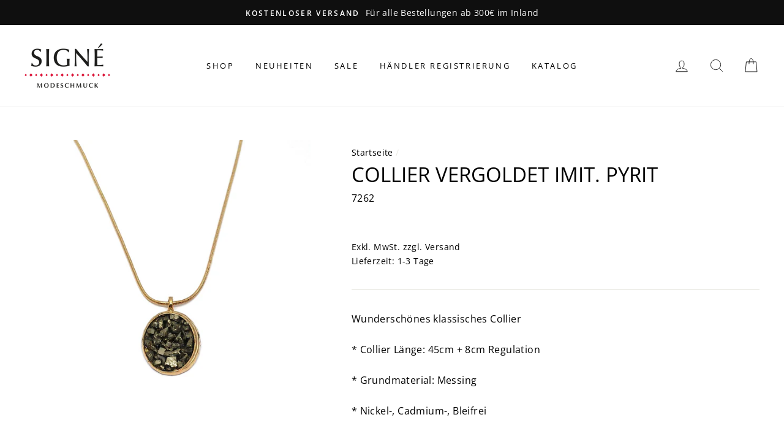

--- FILE ---
content_type: text/html; charset=utf-8
request_url: https://signe-modeschmuck.de/products/collier-vergoldet-imit-pyrit
body_size: 21183
content:
<!doctype html>
<html class="no-js" lang="de">
<head>
  <meta charset="utf-8">
  <meta http-equiv="X-UA-Compatible" content="IE=edge,chrome=1">
  <meta name="viewport" content="width=device-width,initial-scale=1">
  <meta name="theme-color" content="#dc0e34">
  <link rel="canonical" href="https://signe-modeschmuck.de/products/collier-vergoldet-imit-pyrit">
  <meta name="format-detection" content="telephone=no">
  <meta name="google-site-verification" content="65P9rIASs86UQkQzcnM45swkfim7yU_hFsF510Z_hQE" /><link rel="shortcut icon" href="//signe-modeschmuck.de/cdn/shop/files/Signe_Favicon_-_black_32x32.png?v=1651612920" type="image/png" />
  <title>Collier vergoldet imit. Pyrit
&ndash; Signé Modeschmuck
</title><meta name="description" content="Wunderschönes klassisches Collier * Collier Länge: 45cm + 8cm Regulation * Grundmaterial: Messing * Nickel-, Cadmium-, Bleifrei  "><meta property="og:site_name" content="Signé Modeschmuck">
  <meta property="og:url" content="https://signe-modeschmuck.de/products/collier-vergoldet-imit-pyrit">
  <meta property="og:title" content="Collier vergoldet imit. Pyrit">
  <meta property="og:type" content="product">
  <meta property="og:description" content="Wunderschönes klassisches Collier * Collier Länge: 45cm + 8cm Regulation * Grundmaterial: Messing * Nickel-, Cadmium-, Bleifrei  "><meta property="og:price:amount" content="7,95">
    <meta property="og:price:currency" content="EUR"><meta property="og:image" content="http://signe-modeschmuck.de/cdn/shop/files/20240227_104824_002_1200x630.jpg?v=1709029934">
  <meta property="og:image:secure_url" content="https://signe-modeschmuck.de/cdn/shop/files/20240227_104824_002_1200x630.jpg?v=1709029934">
  <meta name="twitter:site" content="@">
  <meta name="twitter:card" content="summary_large_image">
  <meta name="twitter:title" content="Collier vergoldet imit. Pyrit">
  <meta name="twitter:description" content="Wunderschönes klassisches Collier * Collier Länge: 45cm + 8cm Regulation * Grundmaterial: Messing * Nickel-, Cadmium-, Bleifrei  ">


  <style data-shopify>
  @font-face {
  font-family: "Open Sans";
  font-weight: 400;
  font-style: normal;
  src: url("//signe-modeschmuck.de/cdn/fonts/open_sans/opensans_n4.c32e4d4eca5273f6d4ee95ddf54b5bbb75fc9b61.woff2") format("woff2"),
       url("//signe-modeschmuck.de/cdn/fonts/open_sans/opensans_n4.5f3406f8d94162b37bfa232b486ac93ee892406d.woff") format("woff");
}

  @font-face {
  font-family: "Open Sans";
  font-weight: 400;
  font-style: normal;
  src: url("//signe-modeschmuck.de/cdn/fonts/open_sans/opensans_n4.c32e4d4eca5273f6d4ee95ddf54b5bbb75fc9b61.woff2") format("woff2"),
       url("//signe-modeschmuck.de/cdn/fonts/open_sans/opensans_n4.5f3406f8d94162b37bfa232b486ac93ee892406d.woff") format("woff");
}


  @font-face {
  font-family: "Open Sans";
  font-weight: 600;
  font-style: normal;
  src: url("//signe-modeschmuck.de/cdn/fonts/open_sans/opensans_n6.15aeff3c913c3fe570c19cdfeed14ce10d09fb08.woff2") format("woff2"),
       url("//signe-modeschmuck.de/cdn/fonts/open_sans/opensans_n6.14bef14c75f8837a87f70ce22013cb146ee3e9f3.woff") format("woff");
}

  @font-face {
  font-family: "Open Sans";
  font-weight: 400;
  font-style: italic;
  src: url("//signe-modeschmuck.de/cdn/fonts/open_sans/opensans_i4.6f1d45f7a46916cc95c694aab32ecbf7509cbf33.woff2") format("woff2"),
       url("//signe-modeschmuck.de/cdn/fonts/open_sans/opensans_i4.4efaa52d5a57aa9a57c1556cc2b7465d18839daa.woff") format("woff");
}

  @font-face {
  font-family: "Open Sans";
  font-weight: 600;
  font-style: italic;
  src: url("//signe-modeschmuck.de/cdn/fonts/open_sans/opensans_i6.828bbc1b99433eacd7d50c9f0c1bfe16f27b89a3.woff2") format("woff2"),
       url("//signe-modeschmuck.de/cdn/fonts/open_sans/opensans_i6.a79e1402e2bbd56b8069014f43ff9c422c30d057.woff") format("woff");
}

</style>

  <link href="//signe-modeschmuck.de/cdn/shop/t/6/assets/theme.scss.css?v=77384655835966170201696962053" rel="stylesheet" type="text/css" media="all" />

  <style data-shopify>
    .collection-item__title {
      font-size: 14.4px;
    }

    @media screen and (min-width: 769px) {
      .collection-item__title {
        font-size: 18px;
      }
    }
  </style>

  <script>
    document.documentElement.className = document.documentElement.className.replace('no-js', 'js');

    window.theme = window.theme || {};
    theme.strings = {
      addToCart: "In den Warenkorb legen",
      soldOut: "Ausverkauft",
      unavailable: "Nicht verfügbar",
      stockLabel: "[count] auf Lager",
      willNotShipUntil: "Wird nach dem [date] versendet",
      willBeInStockAfter: "Wird nach dem [date] auf Lager sein",
      waitingForStock: "Inventar auf dem Weg",
      savePrice: "Speichern [saved_amount]",
      cartEmpty: "Ihr Warenkorb ist im Moment leer.",
      cartTermsConfirmation: "Du musst den AGB zustimmen, um auszuchecken"
    };
    theme.settings = {
      dynamicVariantsEnable: true,
      dynamicVariantType: "button",
      cartType: "drawer",
      currenciesEnabled: false,
      nativeMultiCurrency: 1 > 1 ? true : false,
      moneyFormat: "{{amount_with_comma_separator}} €",
      saveType: "dollar",
      recentlyViewedEnabled: false,
      inventoryThreshold: 0,
      quickView: true,
      themeName: 'Impulse',
      themeVersion: "2.4.0"
    };
  </script>

  <script>window.performance && window.performance.mark && window.performance.mark('shopify.content_for_header.start');</script><meta id="shopify-digital-wallet" name="shopify-digital-wallet" content="/27869610059/digital_wallets/dialog">
<link rel="alternate" type="application/json+oembed" href="https://signe-modeschmuck.de/products/collier-vergoldet-imit-pyrit.oembed">
<script async="async" src="/checkouts/internal/preloads.js?locale=de-DE"></script>
<script id="shopify-features" type="application/json">{"accessToken":"9ced7e099ab93118382e29e29433466d","betas":["rich-media-storefront-analytics"],"domain":"signe-modeschmuck.de","predictiveSearch":true,"shopId":27869610059,"locale":"de"}</script>
<script>var Shopify = Shopify || {};
Shopify.shop = "signemodeschmuck.myshopify.com";
Shopify.locale = "de";
Shopify.currency = {"active":"EUR","rate":"1.0"};
Shopify.country = "DE";
Shopify.theme = {"name":"Impulse von Eshop Guide -- WPD","id":80415096907,"schema_name":"Impulse","schema_version":"2.4.0","theme_store_id":857,"role":"main"};
Shopify.theme.handle = "null";
Shopify.theme.style = {"id":null,"handle":null};
Shopify.cdnHost = "signe-modeschmuck.de/cdn";
Shopify.routes = Shopify.routes || {};
Shopify.routes.root = "/";</script>
<script type="module">!function(o){(o.Shopify=o.Shopify||{}).modules=!0}(window);</script>
<script>!function(o){function n(){var o=[];function n(){o.push(Array.prototype.slice.apply(arguments))}return n.q=o,n}var t=o.Shopify=o.Shopify||{};t.loadFeatures=n(),t.autoloadFeatures=n()}(window);</script>
<script id="shop-js-analytics" type="application/json">{"pageType":"product"}</script>
<script defer="defer" async type="module" src="//signe-modeschmuck.de/cdn/shopifycloud/shop-js/modules/v2/client.init-shop-cart-sync_HUjMWWU5.de.esm.js"></script>
<script defer="defer" async type="module" src="//signe-modeschmuck.de/cdn/shopifycloud/shop-js/modules/v2/chunk.common_QpfDqRK1.esm.js"></script>
<script type="module">
  await import("//signe-modeschmuck.de/cdn/shopifycloud/shop-js/modules/v2/client.init-shop-cart-sync_HUjMWWU5.de.esm.js");
await import("//signe-modeschmuck.de/cdn/shopifycloud/shop-js/modules/v2/chunk.common_QpfDqRK1.esm.js");

  window.Shopify.SignInWithShop?.initShopCartSync?.({"fedCMEnabled":true,"windoidEnabled":true});

</script>
<script>(function() {
  var isLoaded = false;
  function asyncLoad() {
    if (isLoaded) return;
    isLoaded = true;
    var urls = ["https:\/\/gdprcdn.b-cdn.net\/js\/gdpr_cookie_consent.min.js?shop=signemodeschmuck.myshopify.com"];
    for (var i = 0; i < urls.length; i++) {
      var s = document.createElement('script');
      s.type = 'text/javascript';
      s.async = true;
      s.src = urls[i];
      var x = document.getElementsByTagName('script')[0];
      x.parentNode.insertBefore(s, x);
    }
  };
  if(window.attachEvent) {
    window.attachEvent('onload', asyncLoad);
  } else {
    window.addEventListener('load', asyncLoad, false);
  }
})();</script>
<script id="__st">var __st={"a":27869610059,"offset":3600,"reqid":"ffb9ac18-39dd-44bd-a0fe-95017ad61af9-1768642360","pageurl":"signe-modeschmuck.de\/products\/collier-vergoldet-imit-pyrit","u":"a613e3ea99b0","p":"product","rtyp":"product","rid":8451683156234};</script>
<script>window.ShopifyPaypalV4VisibilityTracking = true;</script>
<script id="captcha-bootstrap">!function(){'use strict';const t='contact',e='account',n='new_comment',o=[[t,t],['blogs',n],['comments',n],[t,'customer']],c=[[e,'customer_login'],[e,'guest_login'],[e,'recover_customer_password'],[e,'create_customer']],r=t=>t.map((([t,e])=>`form[action*='/${t}']:not([data-nocaptcha='true']) input[name='form_type'][value='${e}']`)).join(','),a=t=>()=>t?[...document.querySelectorAll(t)].map((t=>t.form)):[];function s(){const t=[...o],e=r(t);return a(e)}const i='password',u='form_key',d=['recaptcha-v3-token','g-recaptcha-response','h-captcha-response',i],f=()=>{try{return window.sessionStorage}catch{return}},m='__shopify_v',_=t=>t.elements[u];function p(t,e,n=!1){try{const o=window.sessionStorage,c=JSON.parse(o.getItem(e)),{data:r}=function(t){const{data:e,action:n}=t;return t[m]||n?{data:e,action:n}:{data:t,action:n}}(c);for(const[e,n]of Object.entries(r))t.elements[e]&&(t.elements[e].value=n);n&&o.removeItem(e)}catch(o){console.error('form repopulation failed',{error:o})}}const l='form_type',E='cptcha';function T(t){t.dataset[E]=!0}const w=window,h=w.document,L='Shopify',v='ce_forms',y='captcha';let A=!1;((t,e)=>{const n=(g='f06e6c50-85a8-45c8-87d0-21a2b65856fe',I='https://cdn.shopify.com/shopifycloud/storefront-forms-hcaptcha/ce_storefront_forms_captcha_hcaptcha.v1.5.2.iife.js',D={infoText:'Durch hCaptcha geschützt',privacyText:'Datenschutz',termsText:'Allgemeine Geschäftsbedingungen'},(t,e,n)=>{const o=w[L][v],c=o.bindForm;if(c)return c(t,g,e,D).then(n);var r;o.q.push([[t,g,e,D],n]),r=I,A||(h.body.append(Object.assign(h.createElement('script'),{id:'captcha-provider',async:!0,src:r})),A=!0)});var g,I,D;w[L]=w[L]||{},w[L][v]=w[L][v]||{},w[L][v].q=[],w[L][y]=w[L][y]||{},w[L][y].protect=function(t,e){n(t,void 0,e),T(t)},Object.freeze(w[L][y]),function(t,e,n,w,h,L){const[v,y,A,g]=function(t,e,n){const i=e?o:[],u=t?c:[],d=[...i,...u],f=r(d),m=r(i),_=r(d.filter((([t,e])=>n.includes(e))));return[a(f),a(m),a(_),s()]}(w,h,L),I=t=>{const e=t.target;return e instanceof HTMLFormElement?e:e&&e.form},D=t=>v().includes(t);t.addEventListener('submit',(t=>{const e=I(t);if(!e)return;const n=D(e)&&!e.dataset.hcaptchaBound&&!e.dataset.recaptchaBound,o=_(e),c=g().includes(e)&&(!o||!o.value);(n||c)&&t.preventDefault(),c&&!n&&(function(t){try{if(!f())return;!function(t){const e=f();if(!e)return;const n=_(t);if(!n)return;const o=n.value;o&&e.removeItem(o)}(t);const e=Array.from(Array(32),(()=>Math.random().toString(36)[2])).join('');!function(t,e){_(t)||t.append(Object.assign(document.createElement('input'),{type:'hidden',name:u})),t.elements[u].value=e}(t,e),function(t,e){const n=f();if(!n)return;const o=[...t.querySelectorAll(`input[type='${i}']`)].map((({name:t})=>t)),c=[...d,...o],r={};for(const[a,s]of new FormData(t).entries())c.includes(a)||(r[a]=s);n.setItem(e,JSON.stringify({[m]:1,action:t.action,data:r}))}(t,e)}catch(e){console.error('failed to persist form',e)}}(e),e.submit())}));const S=(t,e)=>{t&&!t.dataset[E]&&(n(t,e.some((e=>e===t))),T(t))};for(const o of['focusin','change'])t.addEventListener(o,(t=>{const e=I(t);D(e)&&S(e,y())}));const B=e.get('form_key'),M=e.get(l),P=B&&M;t.addEventListener('DOMContentLoaded',(()=>{const t=y();if(P)for(const e of t)e.elements[l].value===M&&p(e,B);[...new Set([...A(),...v().filter((t=>'true'===t.dataset.shopifyCaptcha))])].forEach((e=>S(e,t)))}))}(h,new URLSearchParams(w.location.search),n,t,e,['guest_login'])})(!0,!0)}();</script>
<script integrity="sha256-4kQ18oKyAcykRKYeNunJcIwy7WH5gtpwJnB7kiuLZ1E=" data-source-attribution="shopify.loadfeatures" defer="defer" src="//signe-modeschmuck.de/cdn/shopifycloud/storefront/assets/storefront/load_feature-a0a9edcb.js" crossorigin="anonymous"></script>
<script data-source-attribution="shopify.dynamic_checkout.dynamic.init">var Shopify=Shopify||{};Shopify.PaymentButton=Shopify.PaymentButton||{isStorefrontPortableWallets:!0,init:function(){window.Shopify.PaymentButton.init=function(){};var t=document.createElement("script");t.src="https://signe-modeschmuck.de/cdn/shopifycloud/portable-wallets/latest/portable-wallets.de.js",t.type="module",document.head.appendChild(t)}};
</script>
<script data-source-attribution="shopify.dynamic_checkout.buyer_consent">
  function portableWalletsHideBuyerConsent(e){var t=document.getElementById("shopify-buyer-consent"),n=document.getElementById("shopify-subscription-policy-button");t&&n&&(t.classList.add("hidden"),t.setAttribute("aria-hidden","true"),n.removeEventListener("click",e))}function portableWalletsShowBuyerConsent(e){var t=document.getElementById("shopify-buyer-consent"),n=document.getElementById("shopify-subscription-policy-button");t&&n&&(t.classList.remove("hidden"),t.removeAttribute("aria-hidden"),n.addEventListener("click",e))}window.Shopify?.PaymentButton&&(window.Shopify.PaymentButton.hideBuyerConsent=portableWalletsHideBuyerConsent,window.Shopify.PaymentButton.showBuyerConsent=portableWalletsShowBuyerConsent);
</script>
<script data-source-attribution="shopify.dynamic_checkout.cart.bootstrap">document.addEventListener("DOMContentLoaded",(function(){function t(){return document.querySelector("shopify-accelerated-checkout-cart, shopify-accelerated-checkout")}if(t())Shopify.PaymentButton.init();else{new MutationObserver((function(e,n){t()&&(Shopify.PaymentButton.init(),n.disconnect())})).observe(document.body,{childList:!0,subtree:!0})}}));
</script>

<script>window.performance && window.performance.mark && window.performance.mark('shopify.content_for_header.end');</script>

  <script src="//signe-modeschmuck.de/cdn/shop/t/6/assets/vendor-scripts-v4.js" defer="defer"></script>

  

  <script src="//signe-modeschmuck.de/cdn/shop/t/6/assets/theme.js?v=148140351375956519231622213927" defer="defer"></script><link href="https://monorail-edge.shopifysvc.com" rel="dns-prefetch">
<script>(function(){if ("sendBeacon" in navigator && "performance" in window) {try {var session_token_from_headers = performance.getEntriesByType('navigation')[0].serverTiming.find(x => x.name == '_s').description;} catch {var session_token_from_headers = undefined;}var session_cookie_matches = document.cookie.match(/_shopify_s=([^;]*)/);var session_token_from_cookie = session_cookie_matches && session_cookie_matches.length === 2 ? session_cookie_matches[1] : "";var session_token = session_token_from_headers || session_token_from_cookie || "";function handle_abandonment_event(e) {var entries = performance.getEntries().filter(function(entry) {return /monorail-edge.shopifysvc.com/.test(entry.name);});if (!window.abandonment_tracked && entries.length === 0) {window.abandonment_tracked = true;var currentMs = Date.now();var navigation_start = performance.timing.navigationStart;var payload = {shop_id: 27869610059,url: window.location.href,navigation_start,duration: currentMs - navigation_start,session_token,page_type: "product"};window.navigator.sendBeacon("https://monorail-edge.shopifysvc.com/v1/produce", JSON.stringify({schema_id: "online_store_buyer_site_abandonment/1.1",payload: payload,metadata: {event_created_at_ms: currentMs,event_sent_at_ms: currentMs}}));}}window.addEventListener('pagehide', handle_abandonment_event);}}());</script>
<script id="web-pixels-manager-setup">(function e(e,d,r,n,o){if(void 0===o&&(o={}),!Boolean(null===(a=null===(i=window.Shopify)||void 0===i?void 0:i.analytics)||void 0===a?void 0:a.replayQueue)){var i,a;window.Shopify=window.Shopify||{};var t=window.Shopify;t.analytics=t.analytics||{};var s=t.analytics;s.replayQueue=[],s.publish=function(e,d,r){return s.replayQueue.push([e,d,r]),!0};try{self.performance.mark("wpm:start")}catch(e){}var l=function(){var e={modern:/Edge?\/(1{2}[4-9]|1[2-9]\d|[2-9]\d{2}|\d{4,})\.\d+(\.\d+|)|Firefox\/(1{2}[4-9]|1[2-9]\d|[2-9]\d{2}|\d{4,})\.\d+(\.\d+|)|Chrom(ium|e)\/(9{2}|\d{3,})\.\d+(\.\d+|)|(Maci|X1{2}).+ Version\/(15\.\d+|(1[6-9]|[2-9]\d|\d{3,})\.\d+)([,.]\d+|)( \(\w+\)|)( Mobile\/\w+|) Safari\/|Chrome.+OPR\/(9{2}|\d{3,})\.\d+\.\d+|(CPU[ +]OS|iPhone[ +]OS|CPU[ +]iPhone|CPU IPhone OS|CPU iPad OS)[ +]+(15[._]\d+|(1[6-9]|[2-9]\d|\d{3,})[._]\d+)([._]\d+|)|Android:?[ /-](13[3-9]|1[4-9]\d|[2-9]\d{2}|\d{4,})(\.\d+|)(\.\d+|)|Android.+Firefox\/(13[5-9]|1[4-9]\d|[2-9]\d{2}|\d{4,})\.\d+(\.\d+|)|Android.+Chrom(ium|e)\/(13[3-9]|1[4-9]\d|[2-9]\d{2}|\d{4,})\.\d+(\.\d+|)|SamsungBrowser\/([2-9]\d|\d{3,})\.\d+/,legacy:/Edge?\/(1[6-9]|[2-9]\d|\d{3,})\.\d+(\.\d+|)|Firefox\/(5[4-9]|[6-9]\d|\d{3,})\.\d+(\.\d+|)|Chrom(ium|e)\/(5[1-9]|[6-9]\d|\d{3,})\.\d+(\.\d+|)([\d.]+$|.*Safari\/(?![\d.]+ Edge\/[\d.]+$))|(Maci|X1{2}).+ Version\/(10\.\d+|(1[1-9]|[2-9]\d|\d{3,})\.\d+)([,.]\d+|)( \(\w+\)|)( Mobile\/\w+|) Safari\/|Chrome.+OPR\/(3[89]|[4-9]\d|\d{3,})\.\d+\.\d+|(CPU[ +]OS|iPhone[ +]OS|CPU[ +]iPhone|CPU IPhone OS|CPU iPad OS)[ +]+(10[._]\d+|(1[1-9]|[2-9]\d|\d{3,})[._]\d+)([._]\d+|)|Android:?[ /-](13[3-9]|1[4-9]\d|[2-9]\d{2}|\d{4,})(\.\d+|)(\.\d+|)|Mobile Safari.+OPR\/([89]\d|\d{3,})\.\d+\.\d+|Android.+Firefox\/(13[5-9]|1[4-9]\d|[2-9]\d{2}|\d{4,})\.\d+(\.\d+|)|Android.+Chrom(ium|e)\/(13[3-9]|1[4-9]\d|[2-9]\d{2}|\d{4,})\.\d+(\.\d+|)|Android.+(UC? ?Browser|UCWEB|U3)[ /]?(15\.([5-9]|\d{2,})|(1[6-9]|[2-9]\d|\d{3,})\.\d+)\.\d+|SamsungBrowser\/(5\.\d+|([6-9]|\d{2,})\.\d+)|Android.+MQ{2}Browser\/(14(\.(9|\d{2,})|)|(1[5-9]|[2-9]\d|\d{3,})(\.\d+|))(\.\d+|)|K[Aa][Ii]OS\/(3\.\d+|([4-9]|\d{2,})\.\d+)(\.\d+|)/},d=e.modern,r=e.legacy,n=navigator.userAgent;return n.match(d)?"modern":n.match(r)?"legacy":"unknown"}(),u="modern"===l?"modern":"legacy",c=(null!=n?n:{modern:"",legacy:""})[u],f=function(e){return[e.baseUrl,"/wpm","/b",e.hashVersion,"modern"===e.buildTarget?"m":"l",".js"].join("")}({baseUrl:d,hashVersion:r,buildTarget:u}),m=function(e){var d=e.version,r=e.bundleTarget,n=e.surface,o=e.pageUrl,i=e.monorailEndpoint;return{emit:function(e){var a=e.status,t=e.errorMsg,s=(new Date).getTime(),l=JSON.stringify({metadata:{event_sent_at_ms:s},events:[{schema_id:"web_pixels_manager_load/3.1",payload:{version:d,bundle_target:r,page_url:o,status:a,surface:n,error_msg:t},metadata:{event_created_at_ms:s}}]});if(!i)return console&&console.warn&&console.warn("[Web Pixels Manager] No Monorail endpoint provided, skipping logging."),!1;try{return self.navigator.sendBeacon.bind(self.navigator)(i,l)}catch(e){}var u=new XMLHttpRequest;try{return u.open("POST",i,!0),u.setRequestHeader("Content-Type","text/plain"),u.send(l),!0}catch(e){return console&&console.warn&&console.warn("[Web Pixels Manager] Got an unhandled error while logging to Monorail."),!1}}}}({version:r,bundleTarget:l,surface:e.surface,pageUrl:self.location.href,monorailEndpoint:e.monorailEndpoint});try{o.browserTarget=l,function(e){var d=e.src,r=e.async,n=void 0===r||r,o=e.onload,i=e.onerror,a=e.sri,t=e.scriptDataAttributes,s=void 0===t?{}:t,l=document.createElement("script"),u=document.querySelector("head"),c=document.querySelector("body");if(l.async=n,l.src=d,a&&(l.integrity=a,l.crossOrigin="anonymous"),s)for(var f in s)if(Object.prototype.hasOwnProperty.call(s,f))try{l.dataset[f]=s[f]}catch(e){}if(o&&l.addEventListener("load",o),i&&l.addEventListener("error",i),u)u.appendChild(l);else{if(!c)throw new Error("Did not find a head or body element to append the script");c.appendChild(l)}}({src:f,async:!0,onload:function(){if(!function(){var e,d;return Boolean(null===(d=null===(e=window.Shopify)||void 0===e?void 0:e.analytics)||void 0===d?void 0:d.initialized)}()){var d=window.webPixelsManager.init(e)||void 0;if(d){var r=window.Shopify.analytics;r.replayQueue.forEach((function(e){var r=e[0],n=e[1],o=e[2];d.publishCustomEvent(r,n,o)})),r.replayQueue=[],r.publish=d.publishCustomEvent,r.visitor=d.visitor,r.initialized=!0}}},onerror:function(){return m.emit({status:"failed",errorMsg:"".concat(f," has failed to load")})},sri:function(e){var d=/^sha384-[A-Za-z0-9+/=]+$/;return"string"==typeof e&&d.test(e)}(c)?c:"",scriptDataAttributes:o}),m.emit({status:"loading"})}catch(e){m.emit({status:"failed",errorMsg:(null==e?void 0:e.message)||"Unknown error"})}}})({shopId: 27869610059,storefrontBaseUrl: "https://signe-modeschmuck.de",extensionsBaseUrl: "https://extensions.shopifycdn.com/cdn/shopifycloud/web-pixels-manager",monorailEndpoint: "https://monorail-edge.shopifysvc.com/unstable/produce_batch",surface: "storefront-renderer",enabledBetaFlags: ["2dca8a86"],webPixelsConfigList: [{"id":"195461386","eventPayloadVersion":"v1","runtimeContext":"LAX","scriptVersion":"1","type":"CUSTOM","privacyPurposes":["ANALYTICS"],"name":"Google Analytics tag (migrated)"},{"id":"shopify-app-pixel","configuration":"{}","eventPayloadVersion":"v1","runtimeContext":"STRICT","scriptVersion":"0450","apiClientId":"shopify-pixel","type":"APP","privacyPurposes":["ANALYTICS","MARKETING"]},{"id":"shopify-custom-pixel","eventPayloadVersion":"v1","runtimeContext":"LAX","scriptVersion":"0450","apiClientId":"shopify-pixel","type":"CUSTOM","privacyPurposes":["ANALYTICS","MARKETING"]}],isMerchantRequest: false,initData: {"shop":{"name":"Signé Modeschmuck","paymentSettings":{"currencyCode":"EUR"},"myshopifyDomain":"signemodeschmuck.myshopify.com","countryCode":"DE","storefrontUrl":"https:\/\/signe-modeschmuck.de"},"customer":null,"cart":null,"checkout":null,"productVariants":[{"price":{"amount":7.95,"currencyCode":"EUR"},"product":{"title":"Collier vergoldet imit. Pyrit","vendor":"Signé Modeschmuck","id":"8451683156234","untranslatedTitle":"Collier vergoldet imit. Pyrit","url":"\/products\/collier-vergoldet-imit-pyrit","type":"Halsschmuck"},"id":"45252469227786","image":{"src":"\/\/signe-modeschmuck.de\/cdn\/shop\/files\/20240227_104824_002.jpg?v=1709029934"},"sku":"7262","title":"Default Title","untranslatedTitle":"Default Title"}],"purchasingCompany":null},},"https://signe-modeschmuck.de/cdn","fcfee988w5aeb613cpc8e4bc33m6693e112",{"modern":"","legacy":""},{"shopId":"27869610059","storefrontBaseUrl":"https:\/\/signe-modeschmuck.de","extensionBaseUrl":"https:\/\/extensions.shopifycdn.com\/cdn\/shopifycloud\/web-pixels-manager","surface":"storefront-renderer","enabledBetaFlags":"[\"2dca8a86\"]","isMerchantRequest":"false","hashVersion":"fcfee988w5aeb613cpc8e4bc33m6693e112","publish":"custom","events":"[[\"page_viewed\",{}],[\"product_viewed\",{\"productVariant\":{\"price\":{\"amount\":7.95,\"currencyCode\":\"EUR\"},\"product\":{\"title\":\"Collier vergoldet imit. Pyrit\",\"vendor\":\"Signé Modeschmuck\",\"id\":\"8451683156234\",\"untranslatedTitle\":\"Collier vergoldet imit. Pyrit\",\"url\":\"\/products\/collier-vergoldet-imit-pyrit\",\"type\":\"Halsschmuck\"},\"id\":\"45252469227786\",\"image\":{\"src\":\"\/\/signe-modeschmuck.de\/cdn\/shop\/files\/20240227_104824_002.jpg?v=1709029934\"},\"sku\":\"7262\",\"title\":\"Default Title\",\"untranslatedTitle\":\"Default Title\"}}]]"});</script><script>
  window.ShopifyAnalytics = window.ShopifyAnalytics || {};
  window.ShopifyAnalytics.meta = window.ShopifyAnalytics.meta || {};
  window.ShopifyAnalytics.meta.currency = 'EUR';
  var meta = {"product":{"id":8451683156234,"gid":"gid:\/\/shopify\/Product\/8451683156234","vendor":"Signé Modeschmuck","type":"Halsschmuck","handle":"collier-vergoldet-imit-pyrit","variants":[{"id":45252469227786,"price":795,"name":"Collier vergoldet imit. Pyrit","public_title":null,"sku":"7262"}],"remote":false},"page":{"pageType":"product","resourceType":"product","resourceId":8451683156234,"requestId":"ffb9ac18-39dd-44bd-a0fe-95017ad61af9-1768642360"}};
  for (var attr in meta) {
    window.ShopifyAnalytics.meta[attr] = meta[attr];
  }
</script>
<script class="analytics">
  (function () {
    var customDocumentWrite = function(content) {
      var jquery = null;

      if (window.jQuery) {
        jquery = window.jQuery;
      } else if (window.Checkout && window.Checkout.$) {
        jquery = window.Checkout.$;
      }

      if (jquery) {
        jquery('body').append(content);
      }
    };

    var hasLoggedConversion = function(token) {
      if (token) {
        return document.cookie.indexOf('loggedConversion=' + token) !== -1;
      }
      return false;
    }

    var setCookieIfConversion = function(token) {
      if (token) {
        var twoMonthsFromNow = new Date(Date.now());
        twoMonthsFromNow.setMonth(twoMonthsFromNow.getMonth() + 2);

        document.cookie = 'loggedConversion=' + token + '; expires=' + twoMonthsFromNow;
      }
    }

    var trekkie = window.ShopifyAnalytics.lib = window.trekkie = window.trekkie || [];
    if (trekkie.integrations) {
      return;
    }
    trekkie.methods = [
      'identify',
      'page',
      'ready',
      'track',
      'trackForm',
      'trackLink'
    ];
    trekkie.factory = function(method) {
      return function() {
        var args = Array.prototype.slice.call(arguments);
        args.unshift(method);
        trekkie.push(args);
        return trekkie;
      };
    };
    for (var i = 0; i < trekkie.methods.length; i++) {
      var key = trekkie.methods[i];
      trekkie[key] = trekkie.factory(key);
    }
    trekkie.load = function(config) {
      trekkie.config = config || {};
      trekkie.config.initialDocumentCookie = document.cookie;
      var first = document.getElementsByTagName('script')[0];
      var script = document.createElement('script');
      script.type = 'text/javascript';
      script.onerror = function(e) {
        var scriptFallback = document.createElement('script');
        scriptFallback.type = 'text/javascript';
        scriptFallback.onerror = function(error) {
                var Monorail = {
      produce: function produce(monorailDomain, schemaId, payload) {
        var currentMs = new Date().getTime();
        var event = {
          schema_id: schemaId,
          payload: payload,
          metadata: {
            event_created_at_ms: currentMs,
            event_sent_at_ms: currentMs
          }
        };
        return Monorail.sendRequest("https://" + monorailDomain + "/v1/produce", JSON.stringify(event));
      },
      sendRequest: function sendRequest(endpointUrl, payload) {
        // Try the sendBeacon API
        if (window && window.navigator && typeof window.navigator.sendBeacon === 'function' && typeof window.Blob === 'function' && !Monorail.isIos12()) {
          var blobData = new window.Blob([payload], {
            type: 'text/plain'
          });

          if (window.navigator.sendBeacon(endpointUrl, blobData)) {
            return true;
          } // sendBeacon was not successful

        } // XHR beacon

        var xhr = new XMLHttpRequest();

        try {
          xhr.open('POST', endpointUrl);
          xhr.setRequestHeader('Content-Type', 'text/plain');
          xhr.send(payload);
        } catch (e) {
          console.log(e);
        }

        return false;
      },
      isIos12: function isIos12() {
        return window.navigator.userAgent.lastIndexOf('iPhone; CPU iPhone OS 12_') !== -1 || window.navigator.userAgent.lastIndexOf('iPad; CPU OS 12_') !== -1;
      }
    };
    Monorail.produce('monorail-edge.shopifysvc.com',
      'trekkie_storefront_load_errors/1.1',
      {shop_id: 27869610059,
      theme_id: 80415096907,
      app_name: "storefront",
      context_url: window.location.href,
      source_url: "//signe-modeschmuck.de/cdn/s/trekkie.storefront.cd680fe47e6c39ca5d5df5f0a32d569bc48c0f27.min.js"});

        };
        scriptFallback.async = true;
        scriptFallback.src = '//signe-modeschmuck.de/cdn/s/trekkie.storefront.cd680fe47e6c39ca5d5df5f0a32d569bc48c0f27.min.js';
        first.parentNode.insertBefore(scriptFallback, first);
      };
      script.async = true;
      script.src = '//signe-modeschmuck.de/cdn/s/trekkie.storefront.cd680fe47e6c39ca5d5df5f0a32d569bc48c0f27.min.js';
      first.parentNode.insertBefore(script, first);
    };
    trekkie.load(
      {"Trekkie":{"appName":"storefront","development":false,"defaultAttributes":{"shopId":27869610059,"isMerchantRequest":null,"themeId":80415096907,"themeCityHash":"1297538828097865551","contentLanguage":"de","currency":"EUR","eventMetadataId":"825cdd52-ea38-4473-b38b-9de7c895ef50"},"isServerSideCookieWritingEnabled":true,"monorailRegion":"shop_domain","enabledBetaFlags":["65f19447"]},"Session Attribution":{},"S2S":{"facebookCapiEnabled":false,"source":"trekkie-storefront-renderer","apiClientId":580111}}
    );

    var loaded = false;
    trekkie.ready(function() {
      if (loaded) return;
      loaded = true;

      window.ShopifyAnalytics.lib = window.trekkie;

      var originalDocumentWrite = document.write;
      document.write = customDocumentWrite;
      try { window.ShopifyAnalytics.merchantGoogleAnalytics.call(this); } catch(error) {};
      document.write = originalDocumentWrite;

      window.ShopifyAnalytics.lib.page(null,{"pageType":"product","resourceType":"product","resourceId":8451683156234,"requestId":"ffb9ac18-39dd-44bd-a0fe-95017ad61af9-1768642360","shopifyEmitted":true});

      var match = window.location.pathname.match(/checkouts\/(.+)\/(thank_you|post_purchase)/)
      var token = match? match[1]: undefined;
      if (!hasLoggedConversion(token)) {
        setCookieIfConversion(token);
        window.ShopifyAnalytics.lib.track("Viewed Product",{"currency":"EUR","variantId":45252469227786,"productId":8451683156234,"productGid":"gid:\/\/shopify\/Product\/8451683156234","name":"Collier vergoldet imit. Pyrit","price":"7.95","sku":"7262","brand":"Signé Modeschmuck","variant":null,"category":"Halsschmuck","nonInteraction":true,"remote":false},undefined,undefined,{"shopifyEmitted":true});
      window.ShopifyAnalytics.lib.track("monorail:\/\/trekkie_storefront_viewed_product\/1.1",{"currency":"EUR","variantId":45252469227786,"productId":8451683156234,"productGid":"gid:\/\/shopify\/Product\/8451683156234","name":"Collier vergoldet imit. Pyrit","price":"7.95","sku":"7262","brand":"Signé Modeschmuck","variant":null,"category":"Halsschmuck","nonInteraction":true,"remote":false,"referer":"https:\/\/signe-modeschmuck.de\/products\/collier-vergoldet-imit-pyrit"});
      }
    });


        var eventsListenerScript = document.createElement('script');
        eventsListenerScript.async = true;
        eventsListenerScript.src = "//signe-modeschmuck.de/cdn/shopifycloud/storefront/assets/shop_events_listener-3da45d37.js";
        document.getElementsByTagName('head')[0].appendChild(eventsListenerScript);

})();</script>
  <script>
  if (!window.ga || (window.ga && typeof window.ga !== 'function')) {
    window.ga = function ga() {
      (window.ga.q = window.ga.q || []).push(arguments);
      if (window.Shopify && window.Shopify.analytics && typeof window.Shopify.analytics.publish === 'function') {
        window.Shopify.analytics.publish("ga_stub_called", {}, {sendTo: "google_osp_migration"});
      }
      console.error("Shopify's Google Analytics stub called with:", Array.from(arguments), "\nSee https://help.shopify.com/manual/promoting-marketing/pixels/pixel-migration#google for more information.");
    };
    if (window.Shopify && window.Shopify.analytics && typeof window.Shopify.analytics.publish === 'function') {
      window.Shopify.analytics.publish("ga_stub_initialized", {}, {sendTo: "google_osp_migration"});
    }
  }
</script>
<script
  defer
  src="https://signe-modeschmuck.de/cdn/shopifycloud/perf-kit/shopify-perf-kit-3.0.4.min.js"
  data-application="storefront-renderer"
  data-shop-id="27869610059"
  data-render-region="gcp-us-east1"
  data-page-type="product"
  data-theme-instance-id="80415096907"
  data-theme-name="Impulse"
  data-theme-version="2.4.0"
  data-monorail-region="shop_domain"
  data-resource-timing-sampling-rate="10"
  data-shs="true"
  data-shs-beacon="true"
  data-shs-export-with-fetch="true"
  data-shs-logs-sample-rate="1"
  data-shs-beacon-endpoint="https://signe-modeschmuck.de/api/collect"
></script>
</head>

<body class="template-product" data-transitions="false">

  
  

  <a class="in-page-link visually-hidden skip-link" href="#MainContent">Direkt zum Inhalt</a>

  <div id="PageContainer" class="page-container">
    <div class="transition-body">

    <div id="shopify-section-header" class="shopify-section">




<div id="NavDrawer" class="drawer drawer--right">
  <div class="drawer__fixed-header drawer__fixed-header--full">
    <div class="drawer__header drawer__header--full appear-animation appear-delay-1">
      <div class="h2 drawer__title">
        

      </div>
      <div class="drawer__close">
        <button type="button" class="drawer__close-button js-drawer-close">
          <svg aria-hidden="true" focusable="false" role="presentation" class="icon icon-close" viewBox="0 0 64 64"><path d="M19 17.61l27.12 27.13m0-27.12L19 44.74"/></svg>
          <span class="icon__fallback-text">Menü schließen</span>
        </button>
      </div>
    </div>
  </div>
  <div class="drawer__inner">

    <ul class="mobile-nav" role="navigation" aria-label="Primary">
      
      
      
       
      


        <li class="mobile-nav__item appear-animation appear-delay-2">
          
            <div class="mobile-nav__has-sublist">
              
                <a href="/collections/alle-produkte"
                  class="mobile-nav__link mobile-nav__link--top-level"
                  id="Label-collections-alle-produkte1"
                  >
                  Shop
                </a>
                <div class="mobile-nav__toggle">
                  <button type="button"
                    aria-controls="Linklist-collections-alle-produkte1"
                    
                    class="collapsible-trigger collapsible--auto-height ">
                    <span class="collapsible-trigger__icon collapsible-trigger__icon--open" role="presentation">
  <svg aria-hidden="true" focusable="false" role="presentation" class="icon icon--wide icon-chevron-down" viewBox="0 0 28 16"><path d="M1.57 1.59l12.76 12.77L27.1 1.59" stroke-width="2" stroke="#000" fill="none" fill-rule="evenodd"/></svg>
</span>

                  </button>
                </div>
              
            </div>
          

          
            <div id="Linklist-collections-alle-produkte1"
              class="mobile-nav__sublist collapsible-content collapsible-content--all "
              aria-labelledby="Label-collections-alle-produkte1"
              >
              <div class="collapsible-content__inner">
                <ul class="mobile-nav__sublist">
                  


                    <li class="mobile-nav__item">
                      <div class="mobile-nav__child-item">
                        
                          <a href="/collections/halsschmuck"
                            class="mobile-nav__link"
                            id="Sublabel-collections-halsschmuck1"
                            >
                            Halsschmuck
                          </a>
                        
                        
                          <button type="button"
                            aria-controls="Sublinklist-collections-alle-produkte1-collections-halsschmuck1"
                            class="collapsible-trigger ">
                            <span class="collapsible-trigger__icon collapsible-trigger__icon--circle collapsible-trigger__icon--open" role="presentation">
  <svg aria-hidden="true" focusable="false" role="presentation" class="icon icon--wide icon-chevron-down" viewBox="0 0 28 16"><path d="M1.57 1.59l12.76 12.77L27.1 1.59" stroke-width="2" stroke="#000" fill="none" fill-rule="evenodd"/></svg>
</span>

                          </button>
                        
                      </div>

                      
                        <div
                          id="Sublinklist-collections-alle-produkte1-collections-halsschmuck1"
                          aria-labelledby="Sublabel-collections-halsschmuck1"
                          class="mobile-nav__sublist collapsible-content collapsible-content--all "
                          >
                          <div class="collapsible-content__inner">
                            <ul class="mobile-nav__grandchildlist">
                              
                                <li class="mobile-nav__item">
                                  <a href="/collections/halsschmuck-garnituren" class="mobile-nav__link" >
                                    Garnituren
                                  </a>
                                </li>
                              
                                <li class="mobile-nav__item">
                                  <a href="/collections/colliers" class="mobile-nav__link" >
                                    Colliers
                                  </a>
                                </li>
                              
                                <li class="mobile-nav__item">
                                  <a href="/collections/ketten" class="mobile-nav__link" >
                                    Lange Ketten
                                  </a>
                                </li>
                              
                                <li class="mobile-nav__item">
                                  <a href="/collections/anhanger" class="mobile-nav__link" >
                                    Anhänger
                                  </a>
                                </li>
                              
                            </ul>
                          </div>
                        </div>
                      
                    </li>
                  


                    <li class="mobile-nav__item">
                      <div class="mobile-nav__child-item">
                        
                          <a href="/collections/armschmuck"
                            class="mobile-nav__link"
                            id="Sublabel-collections-armschmuck2"
                            >
                            Armschmuck
                          </a>
                        
                        
                          <button type="button"
                            aria-controls="Sublinklist-collections-alle-produkte1-collections-armschmuck2"
                            class="collapsible-trigger ">
                            <span class="collapsible-trigger__icon collapsible-trigger__icon--circle collapsible-trigger__icon--open" role="presentation">
  <svg aria-hidden="true" focusable="false" role="presentation" class="icon icon--wide icon-chevron-down" viewBox="0 0 28 16"><path d="M1.57 1.59l12.76 12.77L27.1 1.59" stroke-width="2" stroke="#000" fill="none" fill-rule="evenodd"/></svg>
</span>

                          </button>
                        
                      </div>

                      
                        <div
                          id="Sublinklist-collections-alle-produkte1-collections-armschmuck2"
                          aria-labelledby="Sublabel-collections-armschmuck2"
                          class="mobile-nav__sublist collapsible-content collapsible-content--all "
                          >
                          <div class="collapsible-content__inner">
                            <ul class="mobile-nav__grandchildlist">
                              
                                <li class="mobile-nav__item">
                                  <a href="/collections/armbander-elastisch" class="mobile-nav__link" >
                                    Armbänder elastisch
                                  </a>
                                </li>
                              
                                <li class="mobile-nav__item">
                                  <a href="/collections/armbander-magnetverschluss" class="mobile-nav__link" >
                                    Armbänder Magnetverschluss
                                  </a>
                                </li>
                              
                                <li class="mobile-nav__item">
                                  <a href="/collections/armbander" class="mobile-nav__link" >
                                    Armbänder
                                  </a>
                                </li>
                              
                                <li class="mobile-nav__item">
                                  <a href="/collections/armreife" class="mobile-nav__link" >
                                    Armreifen
                                  </a>
                                </li>
                              
                            </ul>
                          </div>
                        </div>
                      
                    </li>
                  


                    <li class="mobile-nav__item">
                      <div class="mobile-nav__child-item">
                        
                          <a href="/collections/ohrschmuck"
                            class="mobile-nav__link"
                            id="Sublabel-collections-ohrschmuck3"
                            >
                            Ohrschmuck
                          </a>
                        
                        
                          <button type="button"
                            aria-controls="Sublinklist-collections-alle-produkte1-collections-ohrschmuck3"
                            class="collapsible-trigger ">
                            <span class="collapsible-trigger__icon collapsible-trigger__icon--circle collapsible-trigger__icon--open" role="presentation">
  <svg aria-hidden="true" focusable="false" role="presentation" class="icon icon--wide icon-chevron-down" viewBox="0 0 28 16"><path d="M1.57 1.59l12.76 12.77L27.1 1.59" stroke-width="2" stroke="#000" fill="none" fill-rule="evenodd"/></svg>
</span>

                          </button>
                        
                      </div>

                      
                        <div
                          id="Sublinklist-collections-alle-produkte1-collections-ohrschmuck3"
                          aria-labelledby="Sublabel-collections-ohrschmuck3"
                          class="mobile-nav__sublist collapsible-content collapsible-content--all "
                          >
                          <div class="collapsible-content__inner">
                            <ul class="mobile-nav__grandchildlist">
                              
                                <li class="mobile-nav__item">
                                  <a href="/collections/ohrstecker" class="mobile-nav__link" >
                                    Ohrstecker
                                  </a>
                                </li>
                              
                                <li class="mobile-nav__item">
                                  <a href="/collections/ohrringe" class="mobile-nav__link" >
                                    Ohrringe
                                  </a>
                                </li>
                              
                                <li class="mobile-nav__item">
                                  <a href="/collections/ohrhaken" class="mobile-nav__link" >
                                    Ohrhaken
                                  </a>
                                </li>
                              
                                <li class="mobile-nav__item">
                                  <a href="/collections/creolenstecker" class="mobile-nav__link" >
                                    Creolenstecker
                                  </a>
                                </li>
                              
                                <li class="mobile-nav__item">
                                  <a href="/collections/ohrclips" class="mobile-nav__link" >
                                    Ohrclips
                                  </a>
                                </li>
                              
                            </ul>
                          </div>
                        </div>
                      
                    </li>
                  


                    <li class="mobile-nav__item">
                      <div class="mobile-nav__child-item">
                        
                          <a href="/collections/ringe"
                            class="mobile-nav__link"
                            id="Sublabel-collections-ringe4"
                            >
                            Ringe
                          </a>
                        
                        
                          <button type="button"
                            aria-controls="Sublinklist-collections-alle-produkte1-collections-ringe4"
                            class="collapsible-trigger ">
                            <span class="collapsible-trigger__icon collapsible-trigger__icon--circle collapsible-trigger__icon--open" role="presentation">
  <svg aria-hidden="true" focusable="false" role="presentation" class="icon icon--wide icon-chevron-down" viewBox="0 0 28 16"><path d="M1.57 1.59l12.76 12.77L27.1 1.59" stroke-width="2" stroke="#000" fill="none" fill-rule="evenodd"/></svg>
</span>

                          </button>
                        
                      </div>

                      
                        <div
                          id="Sublinklist-collections-alle-produkte1-collections-ringe4"
                          aria-labelledby="Sublabel-collections-ringe4"
                          class="mobile-nav__sublist collapsible-content collapsible-content--all "
                          >
                          <div class="collapsible-content__inner">
                            <ul class="mobile-nav__grandchildlist">
                              
                                <li class="mobile-nav__item">
                                  <a href="/collections/elastische-ringe" class="mobile-nav__link" >
                                    Elastische Ringe
                                  </a>
                                </li>
                              
                                <li class="mobile-nav__item">
                                  <a href="/collections/regulierbare-ringe" class="mobile-nav__link" >
                                    Regulierbare Ringe
                                  </a>
                                </li>
                              
                            </ul>
                          </div>
                        </div>
                      
                    </li>
                  


                    <li class="mobile-nav__item">
                      <div class="mobile-nav__child-item">
                        
                          <a href="/collections/accessoires"
                            class="mobile-nav__link"
                            id="Sublabel-collections-accessoires5"
                            >
                            Accessoires
                          </a>
                        
                        
                          <button type="button"
                            aria-controls="Sublinklist-collections-alle-produkte1-collections-accessoires5"
                            class="collapsible-trigger ">
                            <span class="collapsible-trigger__icon collapsible-trigger__icon--circle collapsible-trigger__icon--open" role="presentation">
  <svg aria-hidden="true" focusable="false" role="presentation" class="icon icon--wide icon-chevron-down" viewBox="0 0 28 16"><path d="M1.57 1.59l12.76 12.77L27.1 1.59" stroke-width="2" stroke="#000" fill="none" fill-rule="evenodd"/></svg>
</span>

                          </button>
                        
                      </div>

                      
                        <div
                          id="Sublinklist-collections-alle-produkte1-collections-accessoires5"
                          aria-labelledby="Sublabel-collections-accessoires5"
                          class="mobile-nav__sublist collapsible-content collapsible-content--all "
                          >
                          <div class="collapsible-content__inner">
                            <ul class="mobile-nav__grandchildlist">
                              
                                <li class="mobile-nav__item">
                                  <a href="/collections/handtaschen" class="mobile-nav__link" >
                                    Handtaschen
                                  </a>
                                </li>
                              
                                <li class="mobile-nav__item">
                                  <a href="/collections/broschen" class="mobile-nav__link" >
                                    Broschen
                                  </a>
                                </li>
                              
                                <li class="mobile-nav__item">
                                  <a href="/collections/schlusselanhanger" class="mobile-nav__link" >
                                    Schlüsselanhänger
                                  </a>
                                </li>
                              
                                <li class="mobile-nav__item">
                                  <a href="/collections/ketten-unter-accessoires" class="mobile-nav__link" >
                                    Ketten
                                  </a>
                                </li>
                              
                                <li class="mobile-nav__item">
                                  <a href="/collections/zubehor" class="mobile-nav__link" >
                                    Zubehör
                                  </a>
                                </li>
                              
                            </ul>
                          </div>
                        </div>
                      
                    </li>
                  
                </ul>
              </div>
            </div>
          
        </li>

   
      
      
      
      
       
      


        <li class="mobile-nav__item appear-animation appear-delay-3">
          
            <a href="/collections/neuheiten" class="mobile-nav__link mobile-nav__link--top-level" >Neuheiten</a>
          

          
        </li>

   
      
      
      
      
       
      


        <li class="mobile-nav__item appear-animation appear-delay-4">
          
            <a href="/collections/sale" class="mobile-nav__link mobile-nav__link--top-level" >Sale</a>
          

          
        </li>

   
      
      
      
      
       
      	
      
      
       
      


        <li class="mobile-nav__item appear-animation appear-delay-5">
          
            <a href="https://signemodeschmuck.myshopify.com/apps/wpdapp" class="mobile-nav__link mobile-nav__link--top-level" >Händler Registrierung</a>
          

          
        </li>

   
      
      
      
      
       
      


        <li class="mobile-nav__item appear-animation appear-delay-6">
          
            <a href="/pages/katalog-2" class="mobile-nav__link mobile-nav__link--top-level" >Katalog</a>
          

          
        </li>

   
      
      


      
        <li class="mobile-nav__item mobile-nav__item--secondary">
          <div class="grid">
            

            
<div class="grid__item one-half appear-animation appear-delay-7">
                <a href="/account" class="mobile-nav__link">
                  
                    Einloggen
                  
                </a>
              </div>
            
          </div>
        </li>
      
    </ul><ul class="mobile-nav__social appear-animation appear-delay-8">
      
        <li class="mobile-nav__social-item">
          <a target="_blank" href="https://instagram.com/shopify" title="Signé Modeschmuck auf Instagram">
            <svg aria-hidden="true" focusable="false" role="presentation" class="icon icon-instagram" viewBox="0 0 32 32"><path fill="#444" d="M16 3.094c4.206 0 4.7.019 6.363.094 1.538.069 2.369.325 2.925.544.738.287 1.262.625 1.813 1.175s.894 1.075 1.175 1.813c.212.556.475 1.387.544 2.925.075 1.662.094 2.156.094 6.363s-.019 4.7-.094 6.363c-.069 1.538-.325 2.369-.544 2.925-.288.738-.625 1.262-1.175 1.813s-1.075.894-1.813 1.175c-.556.212-1.387.475-2.925.544-1.663.075-2.156.094-6.363.094s-4.7-.019-6.363-.094c-1.537-.069-2.369-.325-2.925-.544-.737-.288-1.263-.625-1.813-1.175s-.894-1.075-1.175-1.813c-.212-.556-.475-1.387-.544-2.925-.075-1.663-.094-2.156-.094-6.363s.019-4.7.094-6.363c.069-1.537.325-2.369.544-2.925.287-.737.625-1.263 1.175-1.813s1.075-.894 1.813-1.175c.556-.212 1.388-.475 2.925-.544 1.662-.081 2.156-.094 6.363-.094zm0-2.838c-4.275 0-4.813.019-6.494.094-1.675.075-2.819.344-3.819.731-1.037.4-1.913.944-2.788 1.819S1.486 4.656 1.08 5.688c-.387 1-.656 2.144-.731 3.825-.075 1.675-.094 2.213-.094 6.488s.019 4.813.094 6.494c.075 1.675.344 2.819.731 3.825.4 1.038.944 1.913 1.819 2.788s1.756 1.413 2.788 1.819c1 .387 2.144.656 3.825.731s2.213.094 6.494.094 4.813-.019 6.494-.094c1.675-.075 2.819-.344 3.825-.731 1.038-.4 1.913-.944 2.788-1.819s1.413-1.756 1.819-2.788c.387-1 .656-2.144.731-3.825s.094-2.212.094-6.494-.019-4.813-.094-6.494c-.075-1.675-.344-2.819-.731-3.825-.4-1.038-.944-1.913-1.819-2.788s-1.756-1.413-2.788-1.819c-1-.387-2.144-.656-3.825-.731C20.812.275 20.275.256 16 .256z"/><path fill="#444" d="M16 7.912a8.088 8.088 0 0 0 0 16.175c4.463 0 8.087-3.625 8.087-8.088s-3.625-8.088-8.088-8.088zm0 13.338a5.25 5.25 0 1 1 0-10.5 5.25 5.25 0 1 1 0 10.5zM26.294 7.594a1.887 1.887 0 1 1-3.774.002 1.887 1.887 0 0 1 3.774-.003z"/></svg>
            <span class="icon__fallback-text">Instagram</span>
          </a>
        </li>
      
      
        <li class="mobile-nav__social-item">
          <a target="_blank" href="https://www.facebook.com/shopify" title="Signé Modeschmuck auf Facebook">
            <svg aria-hidden="true" focusable="false" role="presentation" class="icon icon-facebook" viewBox="0 0 32 32"><path fill="#444" d="M18.56 31.36V17.28h4.48l.64-5.12h-5.12v-3.2c0-1.28.64-2.56 2.56-2.56h2.56V1.28H19.2c-3.84 0-7.04 2.56-7.04 7.04v3.84H7.68v5.12h4.48v14.08h6.4z"/></svg>
            <span class="icon__fallback-text">Facebook</span>
          </a>
        </li>
      
      
      
      
        <li class="mobile-nav__social-item">
          <a target="_blank" href="https://www.pinterest.com/shopify" title="Signé Modeschmuck auf Pinterest">
            <svg aria-hidden="true" focusable="false" role="presentation" class="icon icon-pinterest" viewBox="0 0 32 32"><path fill="#444" d="M27.52 9.6c-.64-5.76-6.4-8.32-12.8-7.68-4.48.64-9.6 4.48-9.6 10.24 0 3.2.64 5.76 3.84 6.4 1.28-2.56-.64-3.2-.64-4.48-1.28-7.04 8.32-12.16 13.44-7.04 3.2 3.84 1.28 14.08-4.48 13.44-5.12-1.28 2.56-9.6-1.92-11.52-3.2-1.28-5.12 4.48-3.84 7.04-1.28 4.48-3.2 8.96-1.92 15.36 2.56-1.92 3.84-5.76 4.48-9.6 1.28.64 1.92 1.92 3.84 1.92 6.4-.64 10.24-7.68 9.6-14.08z"/></svg>
            <span class="icon__fallback-text">Pinterest</span>
          </a>
        </li>
      
      
      
      
      
    </ul>

  </div>
</div>


  <div id="CartDrawer" class="drawer drawer--right drawer--has-fixed-footer">
    <div class="drawer__fixed-header">
      <div class="drawer__header appear-animation appear-delay-1">
        <div class="h2 drawer__title">Warenkorb</div>
        <div class="drawer__close">
          <button type="button" class="drawer__close-button js-drawer-close">
            <svg aria-hidden="true" focusable="false" role="presentation" class="icon icon-close" viewBox="0 0 64 64"><path d="M19 17.61l27.12 27.13m0-27.12L19 44.74"/></svg>
            <span class="icon__fallback-text">Warenkorb schließen</span>
          </button>
        </div>
      </div>
    </div>
    <div class="drawer__inner">
      <div id="CartContainer" class="drawer__cart"></div>
    </div>
  </div>






<style data-shopify>
  .site-nav__link,
  .site-nav__dropdown-link:not(.site-nav__dropdown-link--top-level) {
    font-size: 13px;
  }
  
    .site-nav__link, .mobile-nav__link--top-level {
      text-transform: uppercase;
      letter-spacing: 0.2em;
    }
    .mobile-nav__link--top-level {
      font-size: 1.1em;
    }
  

  

  
</style>

<div data-section-id="header" data-section-type="header-section">
  
    


  <div class="announcement-bar">
    <div class="page-width">
      <div
        id="AnnouncementSlider"
        class="announcement-slider announcement-slider--compact"
        data-compact-style="true"
        data-block-count="1">
          
        
          
            <div
              id="AnnouncementSlide-1524770292306"
              class="announcement-slider__slide"
              data-index="0"
              >
              
                
                  <span class="announcement-text">Kostenloser Versand</span>
                
                
                  <span class="announcement-link-text">Für alle Bestellungen ab 300€ im Inland</span>
                
              
            </div>
        
      </div>
    </div>
  </div>



  

  
    
  

  <div class="header-sticky-wrapper">
    <div class="header-wrapper">

      
      <header
        class="site-header"
        data-sticky="true">
        <div class="page-width">
          <div
            class="header-layout header-layout--left-center"
            data-logo-align="left">

            
              <div class="header-item header-item--logo">
                
  
<style data-shopify>
    .header-item--logo,
    .header-layout--left-center .header-item--logo,
    .header-layout--left-center .header-item--icons {
      -webkit-box-flex: 0 1 110px;
      -ms-flex: 0 1 110px;
      flex: 0 1 110px;
    }

    @media only screen and (min-width: 769px) {
      .header-item--logo,
      .header-layout--left-center .header-item--logo,
      .header-layout--left-center .header-item--icons {
        -webkit-box-flex: 0 0 140px;
        -ms-flex: 0 0 140px;
        flex: 0 0 140px;
      }
    }

    .site-header__logo a {
      width: 110px;
    }
    .is-light .site-header__logo .logo--inverted {
      width: 110px;
    }
    @media only screen and (min-width: 769px) {
      .site-header__logo a {
        width: 140px;
      }

      .is-light .site-header__logo .logo--inverted {
        width: 140px;
      }
    }
    </style>

    
      <div class="h1 site-header__logo" itemscope itemtype="http://schema.org/Organization">
    

    
      
      <a
        href="/"
        itemprop="url"
        class="site-header__logo-link">
        <img
          class="small--hide"
          src="//signe-modeschmuck.de/cdn/shop/files/170123_Signe_Logo_RZ_cmyk_140x.png?v=1614293766"
          srcset="//signe-modeschmuck.de/cdn/shop/files/170123_Signe_Logo_RZ_cmyk_140x.png?v=1614293766 1x, //signe-modeschmuck.de/cdn/shop/files/170123_Signe_Logo_RZ_cmyk_140x@2x.png?v=1614293766 2x"
          alt="Signé Modeschmuck"
          itemprop="logo">
        <img
          class="medium-up--hide"
          src="//signe-modeschmuck.de/cdn/shop/files/170123_Signe_Logo_RZ_cmyk_110x.png?v=1614293766"
          srcset="//signe-modeschmuck.de/cdn/shop/files/170123_Signe_Logo_RZ_cmyk_110x.png?v=1614293766 1x, //signe-modeschmuck.de/cdn/shop/files/170123_Signe_Logo_RZ_cmyk_110x@2x.png?v=1614293766 2x"
          alt="Signé Modeschmuck">
      </a>
      
    
    
      </div>
    

  

  




              </div>
            

            
              <div class="header-item header-item--navigation text-center">
                


<ul
  class="site-nav site-navigation small--hide"
  
    role="navigation" aria-label="Primary"
  >
  


    <li
      class="site-nav__item site-nav__expanded-item site-nav--has-dropdown site-nav--is-megamenu"
      aria-haspopup="true">

      
       
      
    
      <a href="/collections/alle-produkte" class="site-nav__link site-nav__link--underline site-nav__link--has-dropdown">
        Shop
      </a>


      
      
<div class="site-nav__dropdown megamenu text-left">
          <div class="page-width">
            <div class="grid grid--center">
              <div class="grid__item medium-up--one-fifth appear-animation appear-delay-1">


                  

                  


                      <a
                        href="/collections/halsschmuck"
                        class="megamenu__colection-image"
                        style="background-image: url(//signe-modeschmuck.de/cdn/shop/collections/animiertes-liebe-bild-0021_400x.gif?v=1598941553)"></a>
                    
                  

                  <div class="h5">
                    <a href="/collections/halsschmuck" class="site-nav__dropdown-link site-nav__dropdown-link--top-level">Halsschmuck</a>
                  </div>

                  

                  
                    <div>
                      <a href="/collections/halsschmuck-garnituren" class="site-nav__dropdown-link">
                        Garnituren
                      </a>
                    </div>
                  
                    <div>
                      <a href="/collections/colliers" class="site-nav__dropdown-link">
                        Colliers
                      </a>
                    </div>
                  
                    <div>
                      <a href="/collections/ketten" class="site-nav__dropdown-link">
                        Lange Ketten
                      </a>
                    </div>
                  
                    <div>
                      <a href="/collections/anhanger" class="site-nav__dropdown-link">
                        Anhänger
                      </a>
                    </div>
                  
                


                  

                  
                    </div><div class="grid__item medium-up--one-fifth appear-animation appear-delay-2">


                      <a
                        href="/collections/armschmuck"
                        class="megamenu__colection-image"
                        style="background-image: url(//signe-modeschmuck.de/cdn/shop/collections/Garnitur_multi_Color_klein_400x.jpg?v=1598941452)"></a>
                    
                  

                  <div class="h5">
                    <a href="/collections/armschmuck" class="site-nav__dropdown-link site-nav__dropdown-link--top-level">Armschmuck</a>
                  </div>

                  

                  
                    <div>
                      <a href="/collections/armbander-elastisch" class="site-nav__dropdown-link">
                        Armbänder elastisch
                      </a>
                    </div>
                  
                    <div>
                      <a href="/collections/armbander-magnetverschluss" class="site-nav__dropdown-link">
                        Armbänder Magnetverschluss
                      </a>
                    </div>
                  
                    <div>
                      <a href="/collections/armbander" class="site-nav__dropdown-link">
                        Armbänder
                      </a>
                    </div>
                  
                    <div>
                      <a href="/collections/armreife" class="site-nav__dropdown-link">
                        Armreifen
                      </a>
                    </div>
                  
                


                  

                  
                    </div><div class="grid__item medium-up--one-fifth appear-animation appear-delay-3">


                      <a
                        href="/collections/ohrschmuck"
                        class="megamenu__colection-image"
                        style="background-image: url(//signe-modeschmuck.de/cdn/shop/collections/Kollektuion_Ohrringe_90b3c40d-c63d-409d-a511-7b27f0aabe7d_400x.jpg?v=1598941434)"></a>
                    
                  

                  <div class="h5">
                    <a href="/collections/ohrschmuck" class="site-nav__dropdown-link site-nav__dropdown-link--top-level">Ohrschmuck</a>
                  </div>

                  

                  
                    <div>
                      <a href="/collections/ohrstecker" class="site-nav__dropdown-link">
                        Ohrstecker
                      </a>
                    </div>
                  
                    <div>
                      <a href="/collections/ohrringe" class="site-nav__dropdown-link">
                        Ohrringe
                      </a>
                    </div>
                  
                    <div>
                      <a href="/collections/ohrhaken" class="site-nav__dropdown-link">
                        Ohrhaken
                      </a>
                    </div>
                  
                    <div>
                      <a href="/collections/creolenstecker" class="site-nav__dropdown-link">
                        Creolenstecker
                      </a>
                    </div>
                  
                    <div>
                      <a href="/collections/ohrclips" class="site-nav__dropdown-link">
                        Ohrclips
                      </a>
                    </div>
                  
                


                  

                  
                    </div><div class="grid__item medium-up--one-fifth appear-animation appear-delay-4">


                      <a
                        href="/collections/ringe"
                        class="megamenu__colection-image"
                        style="background-image: url(//signe-modeschmuck.de/cdn/shop/collections/Ringe_1_400x.jpg?v=1598939988)"></a>
                    
                  

                  <div class="h5">
                    <a href="/collections/ringe" class="site-nav__dropdown-link site-nav__dropdown-link--top-level">Ringe</a>
                  </div>

                  

                  
                    <div>
                      <a href="/collections/elastische-ringe" class="site-nav__dropdown-link">
                        Elastische Ringe
                      </a>
                    </div>
                  
                    <div>
                      <a href="/collections/regulierbare-ringe" class="site-nav__dropdown-link">
                        Regulierbare Ringe
                      </a>
                    </div>
                  
                


                  

                  
                    </div><div class="grid__item medium-up--one-fifth appear-animation appear-delay-5">


                      <a
                        href="/collections/accessoires"
                        class="megamenu__colection-image"
                        style="background-image: url(//signe-modeschmuck.de/cdn/shop/collections/csm_Signe-Teaser-Multi_d77d0b9af8_400x.jpg?v=1598941500)"></a>
                    
                  

                  <div class="h5">
                    <a href="/collections/accessoires" class="site-nav__dropdown-link site-nav__dropdown-link--top-level">Accessoires</a>
                  </div>

                  

                  
                    <div>
                      <a href="/collections/handtaschen" class="site-nav__dropdown-link">
                        Handtaschen
                      </a>
                    </div>
                  
                    <div>
                      <a href="/collections/broschen" class="site-nav__dropdown-link">
                        Broschen
                      </a>
                    </div>
                  
                    <div>
                      <a href="/collections/schlusselanhanger" class="site-nav__dropdown-link">
                        Schlüsselanhänger
                      </a>
                    </div>
                  
                    <div>
                      <a href="/collections/ketten-unter-accessoires" class="site-nav__dropdown-link">
                        Ketten
                      </a>
                    </div>
                  
                    <div>
                      <a href="/collections/zubehor" class="site-nav__dropdown-link">
                        Zubehör
                      </a>
                    </div>
                  
                
              </div>
            </div>
          </div>
        </div>
      
    </li>
  


    <li
      class="site-nav__item site-nav__expanded-item"
      >

      
       
      
    
      <a href="/collections/neuheiten" class="site-nav__link site-nav__link--underline">
        Neuheiten
      </a>


      
      
    </li>
  


    <li
      class="site-nav__item site-nav__expanded-item"
      >

      
       
      
    
      <a href="/collections/sale" class="site-nav__link site-nav__link--underline">
        Sale
      </a>


      
      
    </li>
  


    <li
      class="site-nav__item site-nav__expanded-item"
      >

      
       
      	


    <li
      class="site-nav__item site-nav__expanded-item"
      >

      
       
      
    
      <a href="https://signemodeschmuck.myshopify.com/apps/wpdapp" class="site-nav__link site-nav__link--underline">
        Händler Registrierung
      </a>


      
      
    </li>
  


    <li
      class="site-nav__item site-nav__expanded-item"
      >

      
       
      
    
      <a href="/pages/katalog-2" class="site-nav__link site-nav__link--underline">
        Katalog
      </a>


      
      
    </li>
  
</ul>

              </div>
            

            

            <div class="header-item header-item--icons">
              <div class="site-nav">
  <div class="site-nav__icons">
    
      <a class="site-nav__link site-nav__link--icon small--hide" href="/account">
        <svg aria-hidden="true" focusable="false" role="presentation" class="icon icon-user" viewBox="0 0 64 64"><path d="M35 39.84v-2.53c3.3-1.91 6-6.66 6-11.41 0-7.63 0-13.82-9-13.82s-9 6.19-9 13.82c0 4.75 2.7 9.51 6 11.41v2.53c-10.18.85-18 6-18 12.16h42c0-6.19-7.82-11.31-18-12.16z"/></svg>
        <span class="icon__fallback-text">
          
            Einloggen
          
        </span>
      </a>
    

    
      <a href="/search" class="site-nav__link site-nav__link--icon js-search-header js-no-transition">
        <svg aria-hidden="true" focusable="false" role="presentation" class="icon icon-search" viewBox="0 0 64 64"><path d="M47.16 28.58A18.58 18.58 0 1 1 28.58 10a18.58 18.58 0 0 1 18.58 18.58zM54 54L41.94 42"/></svg>
        <span class="icon__fallback-text">Suche</span>
      </a>
    

    
      <button
        type="button"
        class="site-nav__link site-nav__link--icon js-drawer-open-nav medium-up--hide"
        aria-controls="NavDrawer">
        <svg aria-hidden="true" focusable="false" role="presentation" class="icon icon-hamburger" viewBox="0 0 64 64"><path d="M7 15h51M7 32h43M7 49h51"/></svg>
        <span class="icon__fallback-text">Seitennavigation</span>
      </button>
    

    <a href="/cart" class="site-nav__link site-nav__link--icon js-drawer-open-cart js-no-transition" aria-controls="CartDrawer">
      <span class="cart-link">
        <svg aria-hidden="true" focusable="false" role="presentation" class="icon icon-bag" viewBox="0 0 64 64"><g fill="none" stroke="#000" stroke-width="2"><path d="M25 26c0-15.79 3.57-20 8-20s8 4.21 8 20"/><path d="M14.74 18h36.51l3.59 36.73h-43.7z"/></g></svg>
        <span class="icon__fallback-text">Warenkorb</span>
        <span class="cart-link__bubble"></span>
      </span>
    </a>
  </div>
</div>

            </div>
          </div>

          
        </div>
        <div class="site-header__search-container">
          <div class="site-header__search">
            <div class="page-width">
              <form action="/search" method="get" class="site-header__search-form" role="search">
                <input type="hidden" name="type" value="product">
                <button type="submit" class="text-link site-header__search-btn">
                  <svg aria-hidden="true" focusable="false" role="presentation" class="icon icon-search" viewBox="0 0 64 64"><path d="M47.16 28.58A18.58 18.58 0 1 1 28.58 10a18.58 18.58 0 0 1 18.58 18.58zM54 54L41.94 42"/></svg>
                  <span class="icon__fallback-text">Suchen</span>
                </button>
                <input type="search" name="q" value="" placeholder="Durchsuchen Sie unseren Shop" class="site-header__search-input" aria-label="Durchsuchen Sie unseren Shop">
              </form>
              <button type="button" class="js-search-header-close text-link site-header__search-btn">
                <svg aria-hidden="true" focusable="false" role="presentation" class="icon icon-close" viewBox="0 0 64 64"><path d="M19 17.61l27.12 27.13m0-27.12L19 44.74"/></svg>
                <span class="icon__fallback-text">"Schließen (Esc)"</span>
              </button>
            </div>
          </div>
        </div>
      </header>
    </div>
  </div>

  
</div>


</div>

      <main class="main-content" id="MainContent">
        <div id="shopify-section-product-template" class="shopify-section">




























 
  
  
  



  
  
  

 

  
  
  

<div id="ProductSection-8451683156234"
  class="product-section"
  data-section-id="8451683156234"
  data-section-type="product-template"
  data-product-handle="collier-vergoldet-imit-pyrit"
  data-product-url="/products/collier-vergoldet-imit-pyrit"
  data-aspect-ratio="122.38562091503267"
  data-img-url="//signe-modeschmuck.de/cdn/shop/files/20240227_104824_002_{width}x.jpg?v=1709029934"
  
    data-image-zoom="true"
  
  
    data-inventory="true"
  
  
  
    data-enable-history-state="true"
  
  >

<script type="application/ld+json">
  {
    "@context": "http://schema.org",
    "@type": "Product",
    "offers": {
      "@type": "Offer",
      "availability":"https://schema.org/InStock",
      "price": "7.95",
      "priceCurrency": "EUR",
      "url": "https://signe-modeschmuck.de/products/collier-vergoldet-imit-pyrit"
    },
    "brand": "Signé Modeschmuck",
    "sku": "7262",
    "name": "Collier vergoldet imit. Pyrit",
    "description": "Wunderschönes klassisches Collier\n* Collier Länge: 45cm + 8cm Regulation\n* Grundmaterial: Messing\n* Nickel-, Cadmium-, Bleifrei\n ",
    "category": "",
    "url": "https://signe-modeschmuck.de/products/collier-vergoldet-imit-pyrit",
    
    "image": {
      "@type": "ImageObject",
      "url": "https://signe-modeschmuck.de/cdn/shop/files/20240227_104824_002_1024x1024.jpg?v=1709029934",
      "image": "https://signe-modeschmuck.de/cdn/shop/files/20240227_104824_002_1024x1024.jpg?v=1709029934",
      "name": "Collier vergoldet imit. Pyrit",
      "width": 1024,
      "height": 1024
    }
  }
</script>
<div class="page-content page-content--product">
    <div class="page-width">

      <div class="grid"><div class="grid__item medium-up--two-fifths">
            <div
    data-product-images
    data-zoom="true"
    data-has-slideshow="true">
    <div class="product__photos product__photos-8451683156234 product__photos--beside">

      <div class="product__main-photos" data-aos>
        <div id="ProductPhotos-8451683156234"><div class="starting-slide" data-index="0">
              <div class="product-image-main product-image-main--8451683156234">
                <div class="image-wrap
                  
                  
                  " style="height: 0; padding-bottom: 122.38562091503267%;"><img class="photoswipe__image lazyload"
                      data-photoswipe-src="//signe-modeschmuck.de/cdn/shop/files/20240227_104824_002_1800x1800.jpg?v=1709029934"
                      data-photoswipe-width="1836"
                      data-photoswipe-height="2247"
                      data-index="1"
                      data-src="//signe-modeschmuck.de/cdn/shop/files/20240227_104824_002_{width}x.jpg?v=1709029934"
                      data-widths="[360, 540, 720, 900, 1080]"
                      data-aspectratio="0.8170894526034713"
                      data-sizes="auto"
                      alt="Collier vergoldet imit. Pyrit">
                    <noscript>
                      <img class="lazyloaded" src="//signe-modeschmuck.de/cdn/shop/files/20240227_104824_002_480x.jpg?v=1709029934" alt="Collier vergoldet imit. Pyrit">
                    </noscript><button type="button" class="btn btn--body btn--circle js-photoswipe__zoom product__photo-zoom">
                      <svg aria-hidden="true" focusable="false" role="presentation" class="icon icon-search" viewBox="0 0 64 64"><path d="M47.16 28.58A18.58 18.58 0 1 1 28.58 10a18.58 18.58 0 0 1 18.58 18.58zM54 54L41.94 42"/></svg>
                      <span class="icon__fallback-text">Schließen (Esc)</span>
                    </button></div></div>
            </div></div>
      </div>

      <div
        id="ProductThumbs-8451683156234"
        class="product__thumbs product__thumbs--beside product__thumbs-placement--left  medium-up--hide small--hide"
        data-position="beside"
        data-arrows="false"
        data-aos></div>
    </div>
  </div>
          </div><div class="grid__item medium-up--three-fifths">

          <div class="product-single__meta">


  <nav class="breadcrumb" role="navigation" aria-label="breadcrumbs">
    <a href="/" title="Zurück zur Startseite">Startseite</a>

    

      
      <span class="divider" aria-hidden="true">/</span>

    
  </nav>




              <h1 class="h2 product-single__title">
                Collier vergoldet imit. Pyrit
              </h1><p id="Sku-8451683156234" class="product-single__sku">7262
</p>
<script>
                // Store inventory quantities in JS because they're no longer
                // available directly in JS when a variant changes.
                // Have an object that holds all potential products so it works
                // with quick view or with multiple featured products.
                window.inventories = window.inventories || {};
                window.inventories['8451683156234'] = {};
                 
                  window.inventories['8451683156234'][45252469227786] = {
                    'quantity': 4,
                    'incoming': false,
                    'next_incoming_date': null
                  };
                 
              </script>
            <br><br>
<div class="tax-note">Exkl. MwSt. zzgl. <a href="/policies/shipping-policy">Versand</a></div>
<div class="tax-note">Lieferzeit: 1-3 Tage
</div>
              
<hr class="hr--medium">
              
<div class="product-single__description rte">
                <div data-station-tabs-app><p>Wunderschönes klassisches Collier<br></p>
<p>* Collier Länge: 45cm + 8cm Regulation</p>
<p>* Grundmaterial: Messing</p>
<p>* Nickel-, Cadmium-, Bleifrei</p>
<p> </p></div>
              </div>

              
</div>
        </div></div></div>
  </div>
</div>



	 <script type="application/json" class="wcp_json wcp_json_8451683156234" id="wcp_json_8451683156234" > 
	   


{"id":8451683156234,"title":"Collier vergoldet imit. Pyrit","handle":"collier-vergoldet-imit-pyrit","description":"\u003cp\u003eWunderschönes klassisches Collier\u003cbr\u003e\u003c\/p\u003e\n\u003cp\u003e* Collier Länge: 45cm + 8cm Regulation\u003c\/p\u003e\n\u003cp\u003e* Grundmaterial: Messing\u003c\/p\u003e\n\u003cp\u003e* Nickel-, Cadmium-, Bleifrei\u003c\/p\u003e\n\u003cp\u003e \u003c\/p\u003e","published_at":"2024-02-27T11:32:11+01:00","created_at":"2024-02-27T11:32:11+01:00","vendor":"Signé Modeschmuck","type":"Halsschmuck","tags":["Classic","Collier","vergoldet"],"price":795,"price_min":795,"price_max":795,"available":true,"price_varies":false,"compare_at_price":null,"compare_at_price_min":0,"compare_at_price_max":0,"compare_at_price_varies":false,"variants":[{"id":45252469227786,"title":"Default Title","option1":"Default Title","option2":null,"option3":null,"sku":"7262","requires_shipping":true,"taxable":true,"featured_image":null,"available":true,"name":"Collier vergoldet imit. Pyrit","public_title":null,"options":["Default Title"],"price":795,"weight":14,"compare_at_price":null,"inventory_management":"shopify","barcode":"","requires_selling_plan":false,"selling_plan_allocations":[]}],"images":["\/\/signe-modeschmuck.de\/cdn\/shop\/files\/20240227_104824_002.jpg?v=1709029934"],"featured_image":"\/\/signe-modeschmuck.de\/cdn\/shop\/files\/20240227_104824_002.jpg?v=1709029934","options":["Title"],"media":[{"alt":null,"id":38829580288266,"position":1,"preview_image":{"aspect_ratio":0.817,"height":2247,"width":1836,"src":"\/\/signe-modeschmuck.de\/cdn\/shop\/files\/20240227_104824_002.jpg?v=1709029934"},"aspect_ratio":0.817,"height":2247,"media_type":"image","src":"\/\/signe-modeschmuck.de\/cdn\/shop\/files\/20240227_104824_002.jpg?v=1709029934","width":1836}],"requires_selling_plan":false,"selling_plan_groups":[],"content":"\u003cp\u003eWunderschönes klassisches Collier\u003cbr\u003e\u003c\/p\u003e\n\u003cp\u003e* Collier Länge: 45cm + 8cm Regulation\u003c\/p\u003e\n\u003cp\u003e* Grundmaterial: Messing\u003c\/p\u003e\n\u003cp\u003e* Nickel-, Cadmium-, Bleifrei\u003c\/p\u003e\n\u003cp\u003e \u003c\/p\u003e"}

	</script>
	


<script type="application/json" class="wcp_vd_table" id="wcp_vd_table_8451683156234" ></script>



<script id='vdtable' type="text/x-handlebars-template">
<table>
<tr>
<th>Quantity</th>
<th>Discount</th>
<th>Price</th>
</tr>

{{#each vdtable}}
	<tr>
		<td>{{Qty}}</td>
    	<td>{{Discount}}</td>
    	<td>{{Price}}</td>
  	</tr>
{{/each}}

</table>   
</script>
<script>
  if(typeof Handlebars === 'undefined'){
     var head = document.getElementsByTagName("head")[0];
    script = document.createElement('script');
    script.onload = function() { };
    script.type = 'text/javascript';
    script.src = 'https://cdnjs.cloudflare.com/ajax/libs/handlebars.js/4.0.12/handlebars.min.js';
    head.appendChild(script);
  }  
</script>







</div>
<div id="shopify-section-product-recommendations" class="shopify-section">



  

  

  


<div
    id="Recommendations-8451683156234"
    data-section-id="8451683156234"
    data-section-type="product-recommendations"
    data-enable="true"
    data-product-id="8451683156234"
    data-limit="6">

    <div
      data-section-id="8451683156234"
      data-subsection
      data-section-type="collection-template"
      class="index-section">
      <div class="page-width">
        <header class="section-header">
          <h3 class="section-header__title">
            Kunden kauften auch:
          </h3>
        </header>
      </div>

      <div class="page-width page-width--flush-small">
        <div class="grid-overflow-wrapper">
          
            <div class="product-recommendations-placeholder">
              
              <div class="grid grid--uniform visually-invisible" aria-hidden="true">
                




























 
  
  
  

<div class="grid__item grid-product small--one-half medium-up--one-fifth grid-product__has-quick-shop" data-aos="row-of-5">
  <div class="grid-product__content"><a href="/products/collier-vergoldet-imit-pyrit" class="grid-product__link ">
      <div class="grid-product__image-mask"><div class="quick-product__btn js-modal-open-quick-modal-8451683156234 small--hide" data-product-id="8451683156234">
            <span class="quick-product__label">Quick view</span>
          </div><div
            class="grid__image-ratio grid__image-ratio--square lazyload"
            data-bgset="
  
  //signe-modeschmuck.de/cdn/shop/files/20240227_104824_002_180x.jpg?v=1709029934 180w 220h,
  //signe-modeschmuck.de/cdn/shop/files/20240227_104824_002_360x.jpg?v=1709029934 360w 441h,
  //signe-modeschmuck.de/cdn/shop/files/20240227_104824_002_540x.jpg?v=1709029934 540w 661h,
  //signe-modeschmuck.de/cdn/shop/files/20240227_104824_002_720x.jpg?v=1709029934 720w 881h,
  //signe-modeschmuck.de/cdn/shop/files/20240227_104824_002_900x.jpg?v=1709029934 900w 1101h,
  //signe-modeschmuck.de/cdn/shop/files/20240227_104824_002_1080x.jpg?v=1709029934 1080w 1322h,
  //signe-modeschmuck.de/cdn/shop/files/20240227_104824_002_1296x.jpg?v=1709029934 1296w 1586h,
  //signe-modeschmuck.de/cdn/shop/files/20240227_104824_002_1512x.jpg?v=1709029934 1512w 1850h,
  //signe-modeschmuck.de/cdn/shop/files/20240227_104824_002_1728x.jpg?v=1709029934 1728w 2115h

"
            data-sizes="auto">
          </div></div>

      <div class="grid-product__meta">
        <div class="grid-product__title grid-product__title--body"><b>7262</b></div>
</div>
    </a>
  </div></div>

              </div>
            </div>
          
          
        </div>
      </div>
    </div>
  </div>
</div>
<div id="shopify-section-recently-viewed" class="shopify-section">

  <div
    data-subsection
    data-section-id="recently-viewed"
    data-section-type="recently-viewed"
    data-product-handle="collier-vergoldet-imit-pyrit"
    data-recent-count="5"
    data-grid-item-class="small--one-half medium-up--one-fifth">
    <div id="RecentlyViewed-recently-viewed"></div>
  </div><script>
  theme.settings.recentlyViewedEnabled = true;
</script>


</div>



<script>
  // Override default values of shop.strings for each template.
  // Alternate product templates can change values of
  // add to cart button, sold out, and unavailable states here.
  theme.productStrings = {
    addToCart: "In den Warenkorb legen",
    soldOut: "Ausverkauft",
    unavailable: "Nicht verfügbar"
  };
</script>

 
      </main>

      <div id="shopify-section-footer-promotions" class="shopify-section index-section--footer">



  



</div>
      <div id="shopify-section-footer" class="shopify-section"><footer class="site-footer">
  <div class="page-width">

    <div class="grid">


        <div  class="grid__item footer__item--1574164874351" data-type="logo_social">
          <style data-shopify>
            @media only screen and (min-width: 769px) and (max-width: 959px) {
              .footer__item--1574164874351 {
                width: 50%;
                padding-top: 40px;
              }
              .footer__item--1574164874351:nth-child(2n + 1) {
                clear: left;
              }
            }
            @media only screen and (min-width: 960px) {
              .footer__item--1574164874351 {
                width: 20%;
              }

            }
          </style>

          
            
  <style data-shopify>
    .footer__logo a {
      height: 71px;
    }
  </style>
<div class="footer__logo">
    <a href="/">
      <img src="//signe-modeschmuck.de/cdn/shop/files/170123_Signe_Logo_RZ_cmyk_x71@2x.png?v=1614293766" alt="Signé Modeschmuck">
    </a>
  </div>


          
        </div>
      


        <div  class="grid__item footer__item--1574164707524" data-type="custom">
          <style data-shopify>
            @media only screen and (min-width: 769px) and (max-width: 959px) {
              .footer__item--1574164707524 {
                width: 50%;
                padding-top: 40px;
              }
              .footer__item--1574164707524:nth-child(2n + 1) {
                clear: left;
              }
            }
            @media only screen and (min-width: 960px) {
              .footer__item--1574164707524 {
                width: 25%;
              }

            }
          </style>

          
            <div class="footer__item-padding">
  
    <p class="h4 footer__title small--hide">Signé Modeschmuck</p>
    <button type="button" class="h4 footer__title collapsible-trigger collapsible-trigger-btn medium-up--hide" aria-controls="Footer-1574164707524">
      Signé Modeschmuck
      <span class="collapsible-trigger__icon collapsible-trigger__icon--open" role="presentation">
  <svg aria-hidden="true" focusable="false" role="presentation" class="icon icon--wide icon-chevron-down" viewBox="0 0 28 16"><path d="M1.57 1.59l12.76 12.77L27.1 1.59" stroke-width="2" stroke="#000" fill="none" fill-rule="evenodd"/></svg>
</span>

    </button>
  
  <div
    
      id="Footer-1574164707524" class="collapsible-content collapsible-content--small"
    >
    <div class="collapsible-content__inner">
      <div class="footer__collapsible">
        

        <p>Hauptstr. 181<br>55743 Idar-Oberstein</p>
<p>Telefon: +49 (0) 6781 - 26848<br>Telefax: +49 (0) 6781 - 70584</p>
<p>E-Mail: info@signe-modeschmuck.de</p>
      </div>
    </div>
  </div>
</div>

          
        </div>
      


        <div  class="grid__item footer__item--1494301487049" data-type="menu">
          <style data-shopify>
            @media only screen and (min-width: 769px) and (max-width: 959px) {
              .footer__item--1494301487049 {
                width: 50%;
                padding-top: 40px;
              }
              .footer__item--1494301487049:nth-child(2n + 1) {
                clear: left;
              }
            }
            @media only screen and (min-width: 960px) {
              .footer__item--1494301487049 {
                width: 25%;
              }

            }
          </style>

          
            
  
    <p class="h4 footer__title small--hide">
      Informationen
    </p>
    <button type="button" class="h4 footer__title collapsible-trigger collapsible-trigger-btn medium-up--hide" aria-controls="Footer-1494301487049">
      Informationen
      <span class="collapsible-trigger__icon collapsible-trigger__icon--open" role="presentation">
  <svg aria-hidden="true" focusable="false" role="presentation" class="icon icon--wide icon-chevron-down" viewBox="0 0 28 16"><path d="M1.57 1.59l12.76 12.77L27.1 1.59" stroke-width="2" stroke="#000" fill="none" fill-rule="evenodd"/></svg>
</span>

    </button>
  
  <div
    
      id="Footer-1494301487049" class="collapsible-content collapsible-content--small"
    >
    <div class="collapsible-content__inner">
      <div class="footer__collapsible">
        <ul class="no-bullets site-footer__linklist">
          
            <li><a href="/pages/haufige-fragen">Häufige Fragen</a></li>
          
            <li><a href="/policies/shipping-policy">Zahlung und Versand</a></li>
          
            <li><a href="/pages/uber-uns">Über Uns</a></li>
          
            <li><a href="/pages/kontakt">Kontakt</a></li>
          
            <li><a href="https://signemodeschmuck.myshopify.com/apps/wpdapp">B2B Registrierung</a></li>
          
        </ul>
      </div>
    </div>
  </div>


          
        </div>
      


        <div  class="grid__item footer__item--1573829190961" data-type="menu">
          <style data-shopify>
            @media only screen and (min-width: 769px) and (max-width: 959px) {
              .footer__item--1573829190961 {
                width: 50%;
                padding-top: 40px;
              }
              .footer__item--1573829190961:nth-child(2n + 1) {
                clear: left;
              }
            }
            @media only screen and (min-width: 960px) {
              .footer__item--1573829190961 {
                width: 25%;
              }

            }
          </style>

          
            
  
    <p class="h4 footer__title small--hide">
      Rechtliches
    </p>
    <button type="button" class="h4 footer__title collapsible-trigger collapsible-trigger-btn medium-up--hide" aria-controls="Footer-1573829190961">
      Rechtliches
      <span class="collapsible-trigger__icon collapsible-trigger__icon--open" role="presentation">
  <svg aria-hidden="true" focusable="false" role="presentation" class="icon icon--wide icon-chevron-down" viewBox="0 0 28 16"><path d="M1.57 1.59l12.76 12.77L27.1 1.59" stroke-width="2" stroke="#000" fill="none" fill-rule="evenodd"/></svg>
</span>

    </button>
  
  <div
    
      id="Footer-1573829190961" class="collapsible-content collapsible-content--small"
    >
    <div class="collapsible-content__inner">
      <div class="footer__collapsible">
        <ul class="no-bullets site-footer__linklist">
          
            <li><a href="/policies/legal-notice">Impressum</a></li>
          
            <li><a href="/policies/terms-of-service">AGB</a></li>
          
            <li><a href="/policies/privacy-policy">Datenschutzerklärung</a></li>
          
            <li><a href="/policies/refund-policy">Widerrufsrecht</a></li>
          
        </ul>
      </div>
    </div>
  </div>


          
        </div>
      
      
        
      
        
      
        
      
        
      
    </div>

    

    
    <p class="footer__small-text"><br> Onlineshop erstellt von <a href="https://www.eshop-guide.de" target="_blank">Eshop Guide</a>.</p>

  </div>
</footer>


</div>

    </div>
  </div>

  <div id="shopify-section-newsletter-popup" class="shopify-section index-section--hidden">


</div>

  
    <script id="CartTemplate" type="text/template">

  <form action="/cart" method="post" novalidate class="cart ajaxcart">
    <div class="drawer__inner drawer__inner--has-fixed-footer">
      {{#items}}
      <div class="ajaxcart__product appear-animation appear-delay-{{animationRow}}">
        <div class="ajaxcart__row">
          <div class="grid">
            <div class="grid__item one-third">
              <a href="{{url}}" class="ajaxcart__product-image"><img src="{{img}}" alt="{{name}}"></a>
            </div>
            <div class="grid__item two-thirds">
              <div class="ajaxcart__product-name--wrapper">
                <a href="{{url}}" class="ajaxcart__product-name">{{{name}}}</a>
                {{#if variation}}
                  <span class="ajaxcart__product-meta">{{variation}}</span>
                {{/if}}
                {{#properties}}
                  {{#each this}}
                    {{#if this}}
                      <span class="ajaxcart__product-meta">{{@key}}: {{this}}</span>
                    {{/if}}
                  {{/each}}
                {{/properties}}
              </div>

              <div class="grid grid--full display-table">
                <div class="grid__item display-table-cell one-half">
                  <div class="ajaxcart__quantity">
                    <label for="updates_{{key}}" class="visually-hidden">Menge</label>
                    <div class="js-qty__wrapper">
                      <input type="text" id="updates_{{key}}"
                        class="js-qty__num"
                        value="{{itemQty}}"
                        data-id="{{key}}"
                        min="0"
                        aria-label="quantity"
                        pattern="[0-9]*"
                        name="updates[]">
                      <button type="button"
                        class="js-qty__adjust js-qty__adjust--minus"
                        aria-label="Artikelmenge um eins reduzieren">
                          <svg aria-hidden="true" focusable="false" role="presentation" class="icon icon-minus" viewBox="0 0 20 20"><path fill="#444" d="M17.543 11.029H2.1A1.032 1.032 0 0 1 1.071 10c0-.566.463-1.029 1.029-1.029h15.443c.566 0 1.029.463 1.029 1.029 0 .566-.463 1.029-1.029 1.029z"/></svg>
                          <span class="icon__fallback-text" aria-hidden="true">&minus;</span>
                      </button>
                      <button type="button"
                        class="js-qty__adjust js-qty__adjust--plus"
                        aria-label="Artikelmenge um eins erhöhen">
                          <svg aria-hidden="true" focusable="false" role="presentation" class="icon icon-plus" viewBox="0 0 20 20"><path fill="#444" d="M17.409 8.929h-6.695V2.258c0-.566-.506-1.029-1.071-1.029s-1.071.463-1.071 1.029v6.671H1.967C1.401 8.929.938 9.435.938 10s.463 1.071 1.029 1.071h6.605V17.7c0 .566.506 1.029 1.071 1.029s1.071-.463 1.071-1.029v-6.629h6.695c.566 0 1.029-.506 1.029-1.071s-.463-1.071-1.029-1.071z"/></svg>
                          <span class="icon__fallback-text" aria-hidden="true">+</span>
                      </button>
                    </div>
                  </div>
                </div>
                <div class="grid__item display-table-cell one-half text-right">
                  {{#if discountsApplied}}
                    <small class="cart__price--strikethrough">{{{price}}}</small>
                    <span class="ajaxcart__price">
                      {{{discountedPrice}}}
                    </span>
                  {{else}}
                    <span class="ajaxcart__price">
                      {{{price}}}
                    </span>
                  {{/if}}
                </div>
              </div>
              <div class="grid grid--full display-table">
                {{#if discountsApplied}}
                  <div class="grid__item text-right">
                    {{#each discounts}}
                      <small class="ajaxcart__discount cart__discount">
                        {{this.discount_application.title}} (-{{{this.formattedAmount}}})
                      </small>
                    {{/each}}
                  </div>
                {{/if}}

                {{#if unitBase}}
                  <div class="grid__item text-right">
                    <div class="product__unit-price">
                      {{{ unitPrice }}}/{{{ unitBase }}}
                    </div>
                  </div>
                {{/if}}
              </div>
            </div>
          </div>
        </div>
      </div>
      {{/items}}

      
    </div>
    <div class="drawer__footer drawer__footer--fixed appear-animation appear-delay-{{lastAnimationRow}}">
      {{#if cartDiscounts }}
        <div class="grid grid--full">
          <div class="grid__item one-half">
            <p class="ajaxcart__subtotal">Rabatte</p>
          </div>
          <div class="grid__item one-half text-right">
            {{#each cartDiscounts}}
              <p class="ajaxcart__price cart__discount">
                {{this.title}} (-{{{this.formattedAmount}}})
              </p>
            {{/each}}
          </div>
        </div>
      {{/if}}
      <div class="grid grid--full">
        <div class="grid__item one-half">
          <p class="ajaxcart__subtotal">Zwischensumme</p>
        </div>
        <div class="grid__item one-half text-right">
          <p class="ajaxcart__price">{{{totalPrice}}}</p>
        </div>
      </div>
      <p class="ajaxcart__note">
        Preis exkl. MwSt. Versand innerhalb von Deutschland €6,90, Versandkosten für andere Länder werden im Bestellablauf ausgewiesen.
        
      </p>
   
      
      
        
      
      <button type="submit" class="btn btn--full cart__checkout" name="checkout">
        Zum Warenkorb
      </button>
    </div>
  </form>

</script>

  

  

  
  <div class="hide">
    <button id="prevArrowTemplate" class="slick-prev" aria-label="Zurück" type="button">
      <svg aria-hidden="true" focusable="false" role="presentation" class="icon icon-chevron-left" viewBox="0 0 284.49 498.98"><path d="M249.49 0a35 35 0 0 1 24.75 59.75L84.49 249.49l189.75 189.74a35.002 35.002 0 1 1-49.5 49.5L10.25 274.24a35 35 0 0 1 0-49.5L224.74 10.25A34.89 34.89 0 0 1 249.49 0z"/></svg>
      <span class="icon__fallback-text">Zurück</span>
    </button>
    <button id="nextArrowTemplate" class="slick-next" aria-label="Vorwärts" type="button">
      <svg aria-hidden="true" focusable="false" role="presentation" class="icon icon-chevron-right" viewBox="0 0 284.49 498.98"><path d="M35 498.98a35 35 0 0 1-24.75-59.75l189.74-189.74L10.25 59.75a35.002 35.002 0 0 1 49.5-49.5l214.49 214.49a35 35 0 0 1 0 49.5L59.75 488.73A34.89 34.89 0 0 1 35 498.98z"/></svg>
      <span class="icon__fallback-text">Vorwärts</span>
    </button>
  </div>

  <div id="VideoModal" class="modal modal--solid">
  <div class="modal__inner">
    <div class="modal__centered page-width text-center">
      <div class="modal__centered-content">
        <div class="video-wrapper video-wrapper--modal">
          <div id="VideoHolder"></div>
        </div>
      </div>
    </div>
  </div>

  <button type="button" class="modal__close js-modal-close text-link">
    <svg aria-hidden="true" focusable="false" role="presentation" class="icon icon-close" viewBox="0 0 64 64"><path d="M19 17.61l27.12 27.13m0-27.12L19 44.74"/></svg>
    <span class="icon__fallback-text">"Schließen (Esc)"</span>
  </button>
</div>

  <div class="pswp" tabindex="-1" role="dialog" aria-hidden="true">
  <div class="pswp__bg"></div>
  <div class="pswp__scroll-wrap">
    <div class="pswp__container">
      <div class="pswp__item"></div>
      <div class="pswp__item"></div>
      <div class="pswp__item"></div>
    </div>

    <div class="pswp__ui pswp__ui--hidden">
      <button class="btn btn--body btn--circle pswp__button pswp__button--arrow--left" title="Zurück">
        <svg aria-hidden="true" focusable="false" role="presentation" class="icon icon-chevron-left" viewBox="0 0 284.49 498.98"><path d="M249.49 0a35 35 0 0 1 24.75 59.75L84.49 249.49l189.75 189.74a35.002 35.002 0 1 1-49.5 49.5L10.25 274.24a35 35 0 0 1 0-49.5L224.74 10.25A34.89 34.89 0 0 1 249.49 0z"/></svg>
      </button>

      <button class="btn btn--body btn--circle btn--large pswp__button pswp__button--close" title="Schließen (Esc)">
        <svg aria-hidden="true" focusable="false" role="presentation" class="icon icon-close" viewBox="0 0 64 64"><path d="M19 17.61l27.12 27.13m0-27.12L19 44.74"/></svg>
      </button>

      <button class="btn btn--body btn--circle pswp__button pswp__button--arrow--right" title="Vorwärts">
        <svg aria-hidden="true" focusable="false" role="presentation" class="icon icon-chevron-right" viewBox="0 0 284.49 498.98"><path d="M35 498.98a35 35 0 0 1-24.75-59.75l189.74-189.74L10.25 59.75a35.002 35.002 0 0 1 49.5-49.5l214.49 214.49a35 35 0 0 1 0 49.5L59.75 488.73A34.89 34.89 0 0 1 35 498.98z"/></svg>
      </button>
    </div>
  </div>
</div>

  
    
<script id="RecentlyViewedProduct" type="text/template">

  <hr class="hr--large">
  <div class="index-section index-section--small">
    <div class="page-width">
      <header class="section-header">
        <h3 class="section-header__title">Zuletzt Angesehen</h3>
      </header>
    </div>
    <div class="page-width page-width--flush-small">
      <div class="grid-overflow-wrapper">
        <div class="grid grid--uniform" data-aos="overflow__animation">
          {{#items}}
            <div class="grid__item grid-product {{ ../grid_item_width }} aos-animate" data-aos="row-of-5">
              <div class="grid-product__content">
                {{#if sold_out}}
                  <div class="grid-product__tag">
                    Ausverkauft
                  </div>
                {{/if}}
                {{#if on_sale}}
                  {{#unless sold_out}}
                    <div class="grid-product__tag grid-product__tag--sale">
                      
                      Speichern 
                        {{{ money_saved }}}
                      
                    </div>
                  {{/unless}}
                {{/if}}
                <a href="{{ url_formatted }}" class="grid-product__link{{#if sold_out}} grid-product__link--disabled{{/if}}">
                  <div class="grid-product__image-mask">
                    <div class="image-wrap" style="height: 0; padding-bottom: {{ image_aspect_ratio }}%;">
                      <img class="grid-product__image lazyload"
                          data-src="{{ image_responsive_url }}"
                          data-widths="[180, 360, 540, 720, 900]"
                          data-aspectratio="{{ image_aspect_ratio }}"
                          data-sizes="auto"
                          alt="{{ title }}">
                    </div>
                  </div>

                  <div class="grid-product__meta">
                    <div class="grid-product__title grid-product__title--body">{{sku}}</div>
                    
                    
                    
                    
                  </div>
                </a>
              </div>
            </div>
          {{/items}}
        </div>
      </div>
    </div>
  </div>

</script>

  
  
 
  
<!-- WPD Start -->
                
         

               
               <!-- WPD End -->
  <script>
      if(window.location.href.indexOf('/apps/wpdapp')!=-1){ 
  		document.querySelector('.wpd_create_account .title').innerText = "Händler Registrierung";
        document.querySelector('.wpd_address').innerText = "Straße & Hausnummer";
        //document.querySelector('.wpd_address2').innerText = "";
        document.querySelector('.wpd_city').innerText = "Stadt";
        document.querySelector('.wpd_postal_code').innerText = "Postleitzahl";
        document.querySelector('.wpd_country_lbl').innerText = "Land";
        document.querySelector('.wpd_website').innerText = "Kundennummer (falls vorhanden)";
        document.querySelector('.wpd_Province').innerText = "";
        document.querySelector('.company').innerText = "Name des Unternehmens";
        document.querySelector('.wpd_phone_number').innerText = "Telefonnummer";
        document.querySelector('.wpd_tax_id').innerText = "USt - ID.";
        document.querySelector('.wpd_first_name').innerText = "Vorname";
        document.querySelector('.wpd_last_name').innerText = "Nachname";
        document.querySelector('.wpd_submit').innerText = "Registrieren";
        document.querySelector('.wpd_email').innerText = "E-Mail Adresse";
        document.querySelector('.wpd_company_info h4').innerText = "Informationen zum Unternehmen";
		document.querySelector('.wpd_pri_cont h4').innerText = "Kontaktinformationen";
//        jQuery("<style type='text/css'>#title, #website{ display:none!important }</style>").appendTo("head");
		document.head.insertAdjacentHTML("beforeend", "<style type='text/css'>#title, #comp_address_2{ display:none!important } .action_bottom{ margin-top:15px} #taxid { margin-bottom:15px}</style>")
        
        document.getElementsByClassName('wpd_submit')[0].onclick = function(){
        
          var get_text = document.querySelector('.errormsgheader').innerText;
          if(get_text == "Email or phone number already exists. Please sign up with a different email or phone number."){
         document.querySelector('.errormsgheader').innerText = "E-Mail oder Telefonnummer existiert bereits. Bitte melden Sie sich mit einer anderen E-Mail oder Telefonnummer an.";
          }
          
        }
        

		
      }//end wpdapp
    
        if(window.location.href.indexOf('/apps/shop')!=-1){ 
        $("#srch_pro_term").attr("placeholder","Suchen");
        $("#spof-dropdown option[value='-1']").html("Produktkategorie auswählen");
        $("#prdname").html( $('#prdname').html().replace('Product Name', 'Produktname') );
        $("#prdprice").html( $('#prdprice').html().replace('Price', 'Preis') );
        $("#spofquantity").html( $('#spofquantity').html().replace('Quantity', 'Anzahl') );
        $(".sof_prd_image_header").text('Bild') ;
        $("#crtDiv").text("Artikel");

               
          
          
          $('document').ready(function(){
          
            setTimeout(function(){
              $("#crtDiv").html( $('#crtDiv').html().replace('items', 'Artikel') );
              $("#crtDiv").html( $('#crtDiv').html().replace('Items', 'Artikel') );

            }, 2000);
          })
          
          
  MutationObserver = window.MutationObserver || window.WebKitMutationObserver;

var observer = new MutationObserver(function(mutations, observer) {
    $("#crtDiv").html( $('#crtDiv').html().replace('Items', 'Artikel') );
      $("#crtDiv").html( $('#crtDiv').html().replace('items', 'Artikel') );
            
    // ...
});


observer.observe(document.getElementById('crtDiv'), {
  subtree: true,
  attributes: true
  //...
});
 
          
        		}

				
  </script>
  </body>
</html>
